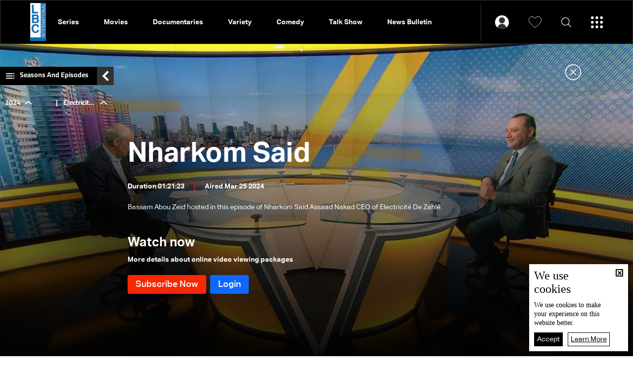

--- FILE ---
content_type: text/html; charset=utf-8
request_url: https://www.lbcgroup.tv/watch/69862/electricity-of-lebanon/en
body_size: 33434
content:
<!DOCTYPE html>

<html xmlns="http://www.w3.org/1999/xhtml" lang="en">
<head><meta charset="utf-8" /><meta http-equiv="Content-Type" content="text/html; charset=utf-8" /><title>
	Electricity of Lebanon - Nharkom Said , Talk Show
</title><meta name="description" content="Programs Nharkom Said  Bassam Abou Zeid hosted in this episode of Nharkom Said Assaad Nakad CEO of Electricit De Zahl." /><meta name="keywords" content="programs, bassam, abou, zeid, hosted, this, episode, of, nharkom, said, assaad, nakad, ceo, of, electricit, de, zahl, " /><meta name="apple-mobile-web-app-capable" content="yes" /><meta name="apple-mobile-web-app-status-bar-style" content="black" /><meta name="format-detection" content="telephone=yes" /><meta name="viewport" content="width=device-width, initial-scale=1" /><meta name="robots" content="max-image-preview:large" /><meta property="fb:pages" content="125165427541688" />
<script type="application/ld+json">{"@context": "https://schema.org",
                            "@type": "VideoObject",
                            "name": "Electricity of Lebanon",
                            "description": "A daily morning talk show magazine that highlights political and security developments through...", 
                            "thumbnailUrl":["https://www.lbcgroup.tv/uploadImages/programsimages/Episodes-Picture-69862-638469605160832709.jpg"],
                            "uploadDate": "2024-03-25T03:00:00+00:00",
                            "embedUrl": "https://youtu.be/BvrPxjlFkkE","publisher":
                              {
                                "name": "LBCI Lebanon",
                                "url": "https://www.lbcgroup.tv"
                              },"isAccessibleForFree": "false","mainEntityOfPage": "https://www.lbcgroup.tv/watch/69862/electricity-of-lebanon/en"}                              
                            </script> <script type="application/ld+json">
                                    {
                                  "@context": "https://schema.org",
                                  "@type": "Organization",
                                  "url": "https://www.lbcgroup.tv",
                                  "logo": "https://www.lbcgroup.tv/images/LBCI-Logo02.png"
                               }                              
                            </script><meta id="ctl00_fbImageNearPostPlaceInMeta_fbTitle" property="og:title" content="Electricity of Lebanon | Nharkom Said , Talk Show"></meta>
<meta id="ctl00_fbImageNearPostPlaceInMeta_fbDescription" property="og:description" content="Bassam Abou Zeid hosted in this episode of Nharkom Said Assaad Nakad CEO of Electricité De..."></meta>
<meta property="og:image" content="https://www.lbcgroup.tv/uploadImages/ProgramsImages/Episodes-Picture-69862-638469605160832709.jpg"/>
<meta id="ctl00_fbImageNearPostPlaceInMeta_imageAlt" property="og:image:alt" content="Electricity of Lebanon | Nharkom Said , Talk Show"></meta>
<meta property="og:site_name" content="LBCIV7">

<meta property="og:url" content="https://www.lbcgroup.tv/watch/69862/electricity-of-lebanon/en"/>
<meta property="og:type" content="Episode"/>

<meta property="fb:admins" content="730748664,100002441549169"/>
<meta property="fb:app_id" content="495608663938080" />
<meta property="fb:pages" content="119723014742773" />

<meta id="ctl00_fbImageNearPostPlaceInMeta_gplusTitle" itemprop="name" content="Electricity of Lebanon | Nharkom Said , Talk Show"></meta>
<meta id="ctl00_fbImageNearPostPlaceInMeta_gplusDescription" itemprop="description" content="Bassam Abou Zeid hosted in this episode of Nharkom Said Assaad Nakad CEO of Electricité De..."></meta>
<meta itemprop="image" content="https://www.lbcgroup.tv/uploadImages/ProgramsImages/Episodes-Picture-69862-638469605160832709.jpg" />

<script>
    var varMetanearappid;
    varMetanearappid = '495608663938080'; 
</script>

 
<meta name="twitter:card" content="summary_large_image">
<meta name="twitter:site" content="@lbcgroup">
<meta name="twitter:creator" content="@lbcgroup">
<meta name="twitter:title" content="Electricity of Lebanon">
<meta name="twitter:description" content="Bassam Abou Zeid hosted in this episode of Nharkom Said Assaad Nakad CEO of Electricit De Zahl. ">
<meta name="twitter:image:src" content="https://www.lbcgroup.tv/uploadImages/ProgramsImages/Episodes-Picture-69862-638469605160832709.jpg">
<meta name="twitter:image" content="https://www.lbcgroup.tv/uploadImages/ProgramsImages/Episodes-Picture-69862-638469605160832709.jpg">

<!-- Global site tag (gtag.js) - Google Analytics -->




<!-- Google tag (gtag.js) -->
<script async src="https://www.googletagmanager.com/gtag/js?id=UA-25907912-1"></script>
<script>
    window.dataLayer = window.dataLayer || [];
    function gtag() { dataLayer.push(arguments); }
    gtag('js', new Date());

    gtag('config', 'UA-25907912-1');
</script>




<!-- Facebook Pixel Code -->

<!-- End Facebook Pixel Code -->
<link id="Mainstylecss" href="https://www.lbcgroup.tv/TheWall/style/CommonStyle/v1.0/v1.0-IpadSize768/MainStyle.min.css?302" rel="stylesheet" type="text/css" />
<link id="boostrapcss" href="https://www.lbcgroup.tv/TheWall/style/Bootstrap/v4.1.1/v4.1.1-OriginalSize/en/bootstrap.min.css?302" type="text/css" rel="stylesheet" />
<link id="stylecss" href="https://www.lbcgroup.tv/style/Style.min.css?302" rel="stylesheet" type="text/css" />
<link id="mastercss" href="https://www.lbcgroup.tv/style/en/Master.min.css?302" rel="stylesheet" type="text/css" />
<link href="https://www.lbcgroup.tv/TheWall/style/en/StaticStyle/v1.0/StaticStyle.min.css?302" rel="stylesheet" type="text/css" />
<link href="https://www.lbcgroup.tv/TheWall/style/ionicons/v4.1.2/ionicons.min.css?302" type="text/css" rel="stylesheet" />
<link id="stylecss" href="https://www.lbcgroup.tv/style/en/SharkTank.css?302" rel="stylesheet" type="text/css" />

<link rel="shortcut icon" href="/Favicon.ico" />


<script async='async' src='https://www.googletagservices.com/tag/js/gpt.js'></script>
<script>
var googletag = googletag || {};
googletag.cmd = googletag.cmd || [];
</script>




<link href='https://www.lbcgroup.tv/TheWall/Helpers/TempusDominus/v5.1.2/Style/DateTimePicker.min.css?302' type='text/css' rel='stylesheet' /><link href='https://www.lbcgroup.tv/TheWall/style/Swiper/v4.3.3/swiper.min.css?v=' rel='stylesheet' type='text/css' /><link href='https://www.lbcgroup.tv/TheWall/style/mCustomScrollbar/v2.1/CustomScrollbarOld.min.css?v=302' rel='stylesheet' type='text/css' /><script type='text/javascript'>
(function(w,d,s,l,i){w[l]=w[l]||[];w[l].push({'gtm.start':
new Date().getTime(),event:'gtm.js'});var f=d.getElementsByTagName(s)[0],
j=d.createElement(s),dl=l!='dataLayer'?'&l='+l:'';j.async=true;j.src=
'https://www.googletagmanager.com/gtm.js?id='+i+dl;f.parentNode.insertBefore(j,f);
})(window,document,'script','dataLayer','GTM-T8HDVFB');

</script><link href='https://www.lbcgroup.tv/uploadImages/GlobalScriptsAndCssFiles/en/GSC-F-8-638769540002765454.css?302' rel='stylesheet' type='text/css' />    <script type="application/ld+json">
    {
      "@context" : "https://schema.org",
      "@type" : "WebSite",
      "name" : "LBCI",
      "url" : "https://www.lbcgroup.tv/"
    }
  </script><script async src="//get.optad360.io/sf/d8ccc5d5-a57d-4a7a-865c-1cee4ddda857/plugin.min.js"></script><style type="text/css">body{ background-color: #FFFFFF; }</style><link rel="canonical" href="https://www.lbcgroup.tv/watch/69862/electricity-of-lebanon/en" /></head>

<body id="ctl00_WBody" class="MyMainBody BodyRemoveScroll" dir="ltr">
<form method="post" action="./en" id="aspnetForm">
<div class="aspNetHidden">
<input type="hidden" name="__EVENTTARGET" id="__EVENTTARGET" value="" />
<input type="hidden" name="__EVENTARGUMENT" id="__EVENTARGUMENT" value="" />
<input type="hidden" name="__VIEWSTATE" id="__VIEWSTATE" value="/[base64]/[base64]/[base64]/[base64]/////[base64]/[base64]/[base64]/[base64]/dj0zMDInPjwvc2NyaXB0PjxzY3JpcHQgdHlwZT0ndGV4dC9qYXZhc2NyaXB0JyBzcmM9J2h0dHBzOi8vd3d3LmxiY2dyb3VwLnR2L1RoZVdhbGwvSGVscGVycy9UZW1wdXNEb21pbnVzL3Y1LjEuMi9Kcy9EYXRlVGltZVBpY2tlci5taW4uanM/[base64]/[base64]/lZxpOKjkNMdeAmvyURDnSf21mvxcpFJ0=" />
</div>

<script type="text/javascript">
//<![CDATA[
var theForm = document.forms['aspnetForm'];
if (!theForm) {
    theForm = document.aspnetForm;
}
function __doPostBack(eventTarget, eventArgument) {
    if (!theForm.onsubmit || (theForm.onsubmit() != false)) {
        theForm.__EVENTTARGET.value = eventTarget;
        theForm.__EVENTARGUMENT.value = eventArgument;
        theForm.submit();
    }
}
//]]>
</script>


<script src="/WebResource.axd?d=Vx-qtyOKILUzJRsxmdtumx2NMwJ6wPsgKRopyQFhNHf9d_m-JcKeiuFW9Pd55L_kLLpaZ46-0bQLZlosxY6JJx8ikr-VoHYnMq7rUinOWwc1&amp;t=638628207619783110" type="text/javascript"></script>


<script src="/ScriptResource.axd?d=bEbvDCMOieTg1tfOSlhbDt2Zbi4ZjIlwas2bBo7vqRmpTKqdlR-HJ5nXJZo4GiwEF9tiQDF4Z6wSGzNwQ0IUmndxvKv9S5KWLGZZhov8f-ECUBfon-VE09Jgf1Gq19yLBrQZ7VeJut0mAMo-l-N8Edu9YdPAr5PfCPFfgEcNHAI1&amp;t=2a9d95e3" type="text/javascript"></script>
<script src="/ScriptResource.axd?d=YJiGZE5KQJ6M-sd4dS0Q3BDXCamLuH6cqHL6sg4RJgoUk-JW6V-A3HqG-kU69S1731F93MKidHAevIr7UEaRB6r0hzG3hFfclR4V7v0PwmEXSZLjDRfz43L02eAw7njgteHbCAGT0A2jSognwoG80mC5ZYzEvk9eUzAW0CsanU82CxpQUUVTdn72Rc1MpsGj0&amp;t=2a9d95e3" type="text/javascript"></script>
<script src="../../../webservices/Service.asmx/js" type="text/javascript"></script>




<input name="ctl00$DarkMode" type="checkbox" id="DarkMode" class="dark-mode-checkbox hideMe" checked="checked" />
<input name="ctl00$ThemeModeForced" type="hidden" id="ctl00_ThemeModeForced" class="dark-mode-forced" value="1" />
<script>
const checkbox = document.querySelector('.dark-mode-checkbox');
const themeModeForced = document.querySelector('.dark-mode-forced');
    const theme = localStorage.getItem('theme');

if (themeModeForced.value === "0") {
if (theme && theme === "light") {
checkbox.checked = false;
} else {
checkbox.checked = true;
}
}

checkbox.addEventListener('change', (event) => {
if (event.currentTarget.checked) {
localStorage.setItem("theme", "dark");
} else {
localStorage.setItem("theme", "light");
}
});
</script>
<div id="ctl00_AllContent" class="body-container">
<script type="text/javascript">
var sAppPath = "/";
var sPicPath = "https://www.lbcgroup.tv/uploadImages/";
var LanguageID = "2";
var fbLanguage = "en_US";
var sImageLangPath = "en";
var LanguageDirection = "left";
var LanguageDirectionInv = "right";
var IsArabic = "left";
var fbAppID = "495608663938080";
var fbScrt = "170741d256751cbeb41092179da949a9";
var captchKey = "6LeJLuIhAAAAAN4kXU2m7Rp5Zz9lQlFUld2eQzze";
var sWebsiteDname = "https://www.lbcgroup.tv";
var thewallJsURL = "https://www.lbcgroup.tv/TheWall";
var jsVersion = "302";
</script>
<iframe src="https://www.googletagmanager.com/ns.html?id=GTM-T8HDVFB"
height="0" width="0" style="display:none;visibility:hidden"></iframe>
<script src="https://www.lbcgroup.tv/TheWall/js/JqueryMain/v2.2.3/jquery-2.2.3.min.js?v=302" type="text/javascript"></script>
<script src="https://www.lbcgroup.tv/TheWall/js/JqueryMain/v2.2.3/jquery-migrate-1.3.0.min.js?v=302" type="text/javascript"></script>
<input type="hidden" class="HiddenHandlerURL" value="/Handler/Sharrre.ashx" />
<input type="hidden" class="sAppPath" value="/" />
<input type="hidden" value="https://www.lbcgroup.tv/watch/69862/electricity-of-lebanon/en" class="HiddenPageURL" />


<input type="hidden" value="1" class="AutoLoadMoreOnMobile" />
<input type="hidden" value="1" class="AutoLoadMoreOnTable" />
<input type="hidden" value="3" class="HiddenAutoLoadMoreTimes" />

<input type="hidden" value="@LbciLebanon" class="HiddenTwitterSite" />

<script type="text/javascript">
//<![CDATA[
Sys.WebForms.PageRequestManager._initialize('ctl00$ScriptManager1', 'aspnetForm', [], [], [], 90, 'ctl00');
//]]>
</script>


<div class="NormalDivContainer u-opacity1 u-relative">
<div class="ToastStyle toastStyleWithTheme Grad-007E6F-000000" onclick="CloseToast();">

<div style="height: 25px;"></div>
<div class="ToastContent">
</div>
<div style="height: 25px;"></div>
</div>
<div class="MenuOpenedOverlayScreen u-hide"></div>
<div id="ctl00_MainMenu" class="u-relative TheMainMEnu">
<header id="ctl00_VOD_MasterMenu_HeaderContainerVod" class="row m-0 header-container-vod">
    


    <div id="ctl00_VOD_MasterMenu_HeaderContainerVodBottom" class="header-container-vod-bottom AnimateMeFast menu-vod-container d-xl-show d-lg-hide d-md-hide d-sm-hide d-xs-hide header-bottom-container-vod-fixed ">
        <div class="header-body-vod-bottom MyMainDiv1920 d-flex align-items-center">
            <div class="flex-grow-1 d-flex align-items-center header-nav-item-vod-bottom-container">
                <a href='/shows/en' class="header-container-vod-bottom-logo u-hover80 mr-4">
                    <img src='https://www.lbcgroup.tv/images/LBCI-Logo02.png' alt="lbci" class="logo-lbci-vod-width" />
                </a>
                
                        <div class='header-nav-item-vod-bottom text-title-8 main_cat main_cat0'>
                            <a href='/shows/2/series/en' class="item-footer-link d-inline-block">
                                Series</a>
                        </div>
                    
                        <div class='header-nav-item-vod-bottom text-title-8 main_cat main_cat1'>
                            <a href='/shows/53/movies/en' class="item-footer-link d-inline-block">
                                Movies</a>
                        </div>
                    
                        <div class='header-nav-item-vod-bottom text-title-8 main_cat main_cat2'>
                            <a href='/shows/59/documentaries/en' class="item-footer-link d-inline-block">
                                Documentaries</a>
                        </div>
                    
                        <div class='header-nav-item-vod-bottom text-title-8 main_cat main_cat3'>
                            <a href='/shows/7/variety/en' class="item-footer-link d-inline-block">
                                Variety</a>
                        </div>
                    
                        <div class='header-nav-item-vod-bottom text-title-8 main_cat main_cat4'>
                            <a href='/shows/5/comedy/en' class="item-footer-link d-inline-block">
                                Comedy</a>
                        </div>
                    
                        <div class='header-nav-item-vod-bottom text-title-8 main_cat main_cat5'>
                            <a href='/shows/4/talk-show/en' class="item-footer-link d-inline-block">
                                Talk Show</a>
                        </div>
                    
                        <div class='header-nav-item-vod-bottom text-title-8 main_cat main_cat6'>
                            <a href='/news-bulletin/40/news-bulletin/en' class="item-footer-link d-inline-block">
                                News Bulletin</a>
                        </div>
                    
                <div class="header-nav-item-vod-bottom header-vod-loadmore-container c-pointer position-relative">
                    <i class="icon ion-md-add header-plus-vod-bottom"></i>
                    <div class="header-submenu-spacing"></div>
                    <div class="header-submenu-vod-container">
                        <div class="row m-0">
                            
                                    <a href='/shows/2/series/en' class='col-xs-3 col-3 header-submenu-vod-item text-title-8 AnimateMe more_cat more_cat0'>Series</a>
                                
                                    <a href='/shows/53/movies/en' class='col-xs-3 col-3 header-submenu-vod-item text-title-8 AnimateMe more_cat more_cat1'>Movies</a>
                                
                                    <a href='/shows/59/documentaries/en' class='col-xs-3 col-3 header-submenu-vod-item text-title-8 AnimateMe more_cat more_cat2'>Documentaries</a>
                                
                                    <a href='/shows/7/variety/en' class='col-xs-3 col-3 header-submenu-vod-item text-title-8 AnimateMe more_cat more_cat3'>Variety</a>
                                
                                    <a href='/shows/5/comedy/en' class='col-xs-3 col-3 header-submenu-vod-item text-title-8 AnimateMe more_cat more_cat4'>Comedy</a>
                                
                                    <a href='/shows/4/talk-show/en' class='col-xs-3 col-3 header-submenu-vod-item text-title-8 AnimateMe more_cat more_cat5'>Talk Show</a>
                                
                                    <a href='/news-bulletin/40/news-bulletin/en' class='col-xs-3 col-3 header-submenu-vod-item text-title-8 AnimateMe more_cat more_cat6'>News Bulletin</a>
                                
                        </div>
                    </div>
                </div>
            </div>
            <div class="header-item-vod-header-vodbottom-icon-container">
                <div id="ctl00_VOD_MasterMenu_headericonloggedin" class="header-item-vod-icon-bottom-loggedIn position-relative" onclick="$(&#39;.btn_login&#39;).trigger(&#39;click&#39;);">
                    <img src='https://www.lbcgroup.tv/images/Header/username_icon.svg' class="header-item-vod-icon-bottom c-pointer" alt="menu" width="28" />
                    <div class="header-submenu-spacing"></div>
                    
                </div>


                <a href='/favorites/en' class="header-item-vod-icon-bottom c-pointer">
                    <img src='https://www.lbcgroup.tv/images/Header/like_icon.svg' alt="menu" width="26" />
                </a>
                <img src='https://www.lbcgroup.tv/images/Header/search_icon.svg' class="header-item-vod-icon-bottom searchautocomplete_opener c-pointer" alt="menu" width="20" />
                <img src='https://www.lbcgroup.tv/images/Header/burgermenuicon.svg' class="header-item-vod-icon-bottom c-pointer burger-menu-btn-vod burger-menu-btn-vod-icon" alt="menu" width="24" />
            </div>
        </div>
    </div>

</header>



<nav class="row m-0 actionbar-container menu-vod-container d-xl-hide">
    <div class="d-flex justify-content-evenly align-items-center w-100">
        <div class="actionbar-nav-item">
            <div class="actionbar-nav-item text-title-7 c-pointer">
                <a href='/' class="d-inline-block align-middle">
                    <img src="https://www.lbcgroup.tv/images/Header/home_icon.svg" alt="home" class="actionbar-nav-item-icon m-auto" width="17" />
                    Home
                </a>
            </div>
        </div>
        
        <div class="actionbar-pipe"></div>
        <div class="actionbar-nav-item text-title-7">
            <a href="/news/en">
                <img src="https://www.lbcgroup.tv/images/Header/globe_icon.svg" alt="News" class="actionbar-nav-item-icon" width="17" />
                News
            </a>
        </div>
        <div class="actionbar-pipe"></div>
        <div class="actionbar-nav-item text-title-7 header-nav-item-live">
            <div class="actionbar-nav-item-disk"></div>
            <img src="https://www.lbcgroup.tv/images/Header/liveicon.svg" alt="Shows" class="actionbar-nav-item-icon push-up" width="13" />
            <div class="position-relative">Live</div>
            

<div class="header-submenu-spacing"></div>
<div class="header-nav-item-live-container ">

    <div class="d-flex flex-column">
        <div class="audio-container d-flex align-items-center">
            <div class="d-inline-block align-middle live-content-title">
                <a href="/live-watch/LBCI/video/en" id="ctl00_VOD_MasterMenu_LiveActiveChannels1_lnkVideo" class="u-hover80">
                    Video
                </a>
            </div>
            
                    <a href="/live-watch/LBCI/video/en" id="ctl00_VOD_MasterMenu_LiveActiveChannels1_rptVideo_ctl00_videoChannel" class="audio-items d-inline-block align-middle u-hover80 mr-2 p-0">
                        <img src='https://www.lbcgroup.tv/uploadImages/ProgramsImages/Channels-L-1-638617466395795752.png' alt='LBCI' />
                    </a>
                
                    <a href="/live-watch/LB2/video/en" id="ctl00_VOD_MasterMenu_LiveActiveChannels1_rptVideo_ctl01_videoChannel" class="audio-items d-inline-block align-middle u-hover80 mr-2 p-0">
                        <img src='https://www.lbcgroup.tv/uploadImages/ProgramsImages/Channels-L-9-636096172520776182.png' alt='LB2' />
                    </a>
                
        </div>

        <div class="audio-seperator"></div>

        <div class="video-container d-flex align-items-center">
            <div class="d-inline-block align-middle live-content-title">
                <a href="/live-watch/LBCI/audio/en" id="ctl00_VOD_MasterMenu_LiveActiveChannels1_lnkAudio" class="u-hover80">
                    Audio
                </a>
            </div>
            
                    <a href="/live-watch/LBCI/audio/en" id="ctl00_VOD_MasterMenu_LiveActiveChannels1_rptAudio_ctl00_audioChannel" class="video-items d-inline-block align-middle u-hover80 mr-2 p-0">
                        <img src='https://www.lbcgroup.tv/uploadImages/ProgramsImages/Channels-L-1-638617466395795752.png' alt='LBCI' />
                    </a>
                
                    <a href="/live-watch/LB2/audio/en" id="ctl00_VOD_MasterMenu_LiveActiveChannels1_rptAudio_ctl01_audioChannel" class="video-items d-inline-block align-middle u-hover80 mr-2 p-0">
                        <img src='https://www.lbcgroup.tv/uploadImages/ProgramsImages/Channels-L-9-636096172520776182.png' alt='LB2' />
                    </a>
                
        </div>
    </div>
</div>

        </div>
        <div class="actionbar-pipe"></div>
        <div class="actionbar-nav-item notification-bottom text-title-7 position-relative">
            <a href='/favorites/en' class="actionbar-nav-item-icon c-pointer">
                <img src="https://www.lbcgroup.tv/images/Header/like_icon.svg" alt="Shows" class="ShowNotifications" />
            </a>
            Favorites
        </div>
        <div class="actionbar-pipe"></div>
        <div class="actionbar-nav-item text-title-7 c-pointer" onclick="$('.burger-menu-btn-vod').click();">
            <img src="https://www.lbcgroup.tv/images/Header/burgermenuicon.svg" alt="Shows" class="actionbar-nav-item-icon burger-menu-btn-vod-icon" width="22" />
        </div>
    </div>
</nav>


<div class="burger-menu-vod-container">
    <div class="burger-menu-account d-flex align-items-center">
        <div id="ctl00_VOD_MasterMenu_NoLoggedIn" class="d-flex align-items-center">
            <div class="menu-user">
                <img src='https://www.lbcgroup.tv/images/User.svg' alt='Login' />
            </div>

            <div class="text-title-3">
                <input type="submit" name="ctl00$VOD_MasterMenu$mastermenu_login" value="Login" id="ctl00_VOD_MasterMenu_mastermenu_login" class="btn_menu_login btn_login item-footer-link d-inline-block" />
                
            </div>
            <div class="menu-sep"></div>
            <div class="text-title-3">
                <input type="submit" name="ctl00$VOD_MasterMenu$mastermenu_register" value="Create Account" id="ctl00_VOD_MasterMenu_mastermenu_register" class="btn_menu_login item-footer-link d-inline-block" />
                
            </div>
        </div>

        
    </div>
    <input type="button" name="ctl00$VOD_MasterMenu$btnLogout" value="Logout" onclick="javascript:__doPostBack(&#39;ctl00$VOD_MasterMenu$btnLogout&#39;,&#39;&#39;)" id="ctl00_VOD_MasterMenu_btnLogout" class="btnLogout d-none" />
    
    <div class="burger-menu-category-listing">

        <div class="burger-menu-overlay-mobile"></div>

        
        <div class="burger-menu-search">
            <div class="burger-menu-search-icon text-title-2 d-flex align-items-center searchautocomplete_opener c-pointer">
                <img src='https://www.lbcgroup.tv/images/Header/search_icon.svg' alt="search" />
                <div class="padding-l-xs-10">Search</div>
            </div>
            <div class="d-flex align-items-center h-100">
                

<div class="LanguageMainContainer u-table">

<a id="ctl00_VOD_MasterMenu_MasterLanguages_rptLanguage_ctl00_btnLAng" class="LangStyleen u-animateMe language-nav-item text-title-8 " href="javascript:__doPostBack(&#39;ctl00$VOD_MasterMenu$MasterLanguages$rptLanguage$ctl00$btnLAng&#39;,&#39;&#39;)">العربية</a>







</div>

            </div>
        </div>

        
        <div class="burger-menu-vod-cat-listing-container scroll-container padding-b-xs-50">
            
                    <a href='/shows/2/series/en' class="burger-menu-vod-cat-item text-title-8 AnimateMe">
                        Series
                    </a>
                
                    <a href='/shows/53/movies/en' class="burger-menu-vod-cat-item text-title-8 AnimateMe">
                        Movies
                    </a>
                
                    <a href='/shows/59/documentaries/en' class="burger-menu-vod-cat-item text-title-8 AnimateMe">
                        Documentaries
                    </a>
                
                    <a href='/shows/7/variety/en' class="burger-menu-vod-cat-item text-title-8 AnimateMe">
                        Variety
                    </a>
                
                    <a href='/shows/5/comedy/en' class="burger-menu-vod-cat-item text-title-8 AnimateMe">
                        Comedy
                    </a>
                
                    <a href='/shows/4/talk-show/en' class="burger-menu-vod-cat-item text-title-8 AnimateMe">
                        Talk Show
                    </a>
                
                    <a href='/news-bulletin/40/news-bulletin/en' class="burger-menu-vod-cat-item text-title-8 AnimateMe">
                        News Bulletin
                    </a>
                
        </div>

        <div class="burger-menu-footer">
            <div class="burger-menu-footer-item text-title-8 header-nav-item-live">
                <img src='https://www.lbcgroup.tv/images/Header/liveicon.svg' alt="Live" class="header-nav-item-icon" width="10">
                Live
                

<div class="header-submenu-spacing"></div>
<div class="header-nav-item-live-container bgmenu">

    <div class="d-flex flex-column">
        <div class="audio-container d-flex align-items-center">
            <div class="d-inline-block align-middle live-content-title">
                <a href="/live-watch/LBCI/video/en" id="ctl00_VOD_MasterMenu_LiveActiveChannels2_lnkVideo" class="u-hover80">
                    Video
                </a>
            </div>
            
                    <a href="/live-watch/LBCI/video/en" id="ctl00_VOD_MasterMenu_LiveActiveChannels2_rptVideo_ctl00_videoChannel" class="audio-items d-inline-block align-middle u-hover80 mr-2 p-0">
                        <img src='https://www.lbcgroup.tv/uploadImages/ProgramsImages/Channels-L-1-638617466395795752.png' alt='LBCI' />
                    </a>
                
                    <a href="/live-watch/LB2/video/en" id="ctl00_VOD_MasterMenu_LiveActiveChannels2_rptVideo_ctl01_videoChannel" class="audio-items d-inline-block align-middle u-hover80 mr-2 p-0">
                        <img src='https://www.lbcgroup.tv/uploadImages/ProgramsImages/Channels-L-9-636096172520776182.png' alt='LB2' />
                    </a>
                
        </div>

        <div class="audio-seperator"></div>

        <div class="video-container d-flex align-items-center">
            <div class="d-inline-block align-middle live-content-title">
                <a href="/live-watch/LBCI/audio/en" id="ctl00_VOD_MasterMenu_LiveActiveChannels2_lnkAudio" class="u-hover80">
                    Audio
                </a>
            </div>
            
                    <a href="/live-watch/LBCI/audio/en" id="ctl00_VOD_MasterMenu_LiveActiveChannels2_rptAudio_ctl00_audioChannel" class="video-items d-inline-block align-middle u-hover80 mr-2 p-0">
                        <img src='https://www.lbcgroup.tv/uploadImages/ProgramsImages/Channels-L-1-638617466395795752.png' alt='LBCI' />
                    </a>
                
                    <a href="/live-watch/LB2/audio/en" id="ctl00_VOD_MasterMenu_LiveActiveChannels2_rptAudio_ctl01_audioChannel" class="video-items d-inline-block align-middle u-hover80 mr-2 p-0">
                        <img src='https://www.lbcgroup.tv/uploadImages/ProgramsImages/Channels-L-9-636096172520776182.png' alt='LB2' />
                    </a>
                
        </div>
    </div>
</div>

            </div>
            <div class="burger-menu-footer-item text-title-8">
                <a href="/news/en" class="d-flex align-items-center">
                    <img src='https://www.lbcgroup.tv/images/Header/globe_icon.svg' alt="Schedule" class="header-nav-item-icon" width="20" />
                    News
                </a>
            </div>
        </div>
    </div>
</div>



<div class="vodsearchautocomplete searchautocomplete">
    <div class="MyMainDiv1230 h-100">
        <div class="d-flex flex-column h-100">
            <div class="searchautocomplete_close c-pointer">
                <img src="https://www.lbcgroup.tv/images/close-w.png" alt="LBCI" />
            </div>

            <div class="searchautocomplete_search_container">
                <i class="searchautocomplete_search_icon icon ion-ios-search"></i>
                <input name="ctl00$VOD_MasterMenu$VODSearchAutoComplete$txtSearchAutoComplete" type="text" id="ctl00_VOD_MasterMenu_VODSearchAutoComplete_txtSearchAutoComplete" class="searchautocomplete_search_input forms-text-input" autocomplete="off" placeholder="Search in the website" />

                <span class="advanced_search text-title-23">Advanced Search</span>

                <i class="searchautocomplete_arrow_icon icon ion-ios-arrow-back"></i>
                <img class="searchautocomplete_search_preloader" src="https://www.lbcgroup.tv/images/preloader.svg" alt="LBCI" />
                <input type="submit" name="ctl00$VOD_MasterMenu$VODSearchAutoComplete$btnSearch" value="" id="btnSearch" class="d-none btnSearch" />


                <div class="advanced_search_container padding-t-xs-40">
                    <div class="w-100 d-flex flex-md-row flex-column align-items-center justify-content-between">
                        <div class="custom-dropdown position-relative">
                            <select name="ctl00$VOD_MasterMenu$VODSearchAutoComplete$cmbCategory" id="ctl00_VOD_MasterMenu_VODSearchAutoComplete_cmbCategory" class="text-title-23 cmbCategory">
	<option value="0">Category</option>
	<option value="2">Series</option>
	<option value="53">Movies</option>
	<option value="59">Documentaries</option>
	<option value="7">Variety</option>
	<option value="5">Comedy</option>
	<option value="4">Talk Show</option>
	<option value="40">News Bulletin</option>

</select>
                        </div>

                        <div class="pr-2"></div>
                        <div class="custom-dropdown position-relative">
                            <select name="ctl00$VOD_MasterMenu$VODSearchAutoComplete$cmbGenre" id="ctl00_VOD_MasterMenu_VODSearchAutoComplete_cmbGenre" class="text-title-23 cmbGenre">
	<option value="0">Content Type</option>
	<option value="1">Action</option>
	<option value="17">Adventure</option>
	<option value="18">Animation</option>
	<option value="19">Anthology</option>
	<option value="9">Biography</option>
	<option value="5">Comedy</option>
	<option value="36">Cooking</option>
	<option value="10">Crime</option>
	<option value="20">Documentary</option>
	<option value="2">Drama</option>
	<option value="33">Educational</option>
	<option value="35">Entertaining</option>
	<option value="29">Epic </option>
	<option value="8">Family</option>
	<option value="3">Fantasy</option>
	<option value="32">General Knowledge</option>
	<option value="25">History</option>
	<option value="7">Horror</option>
	<option value="11">Kids</option>
	<option value="27">Movie</option>
	<option value="24">Musical</option>
	<option value="22">Mystery</option>
	<option value="30">News</option>
	<option value="12">Political</option>
	<option value="6">Romance</option>
	<option value="21">Science Fiction</option>
	<option value="34">Social</option>
	<option value="15">Sports</option>
	<option value="28">Spy </option>
	<option value="14">Suspense</option>
	<option value="31">Talk Show</option>
	<option value="23">War</option>
	<option value="26">Western</option>

</select>
                        </div>
                        <div class="pr-2"></div>
                        <div class="d-flex align-items-center date_inputs">
                            <span class="pr-2">from</span>
                            <input name="ctl00$VOD_MasterMenu$VODSearchAutoComplete$searchautocomplete_datetimepicker_from" type="text" id="searchautocomplete_datetimepicker_from" class="forms-text-input search_from datetimepicker-input" data-toggle="datetimepicker" data-target="#searchautocomplete_datetimepicker_from" />
                            <div class="mr-3 ml-3 date_sep"></div>
                            <span class="pr-2">to</span>
                            <input name="ctl00$VOD_MasterMenu$VODSearchAutoComplete$searchautocomplete_datetimepicker_to" type="text" id="searchautocomplete_datetimepicker_to" class="forms-text-input search_to datetimepicker-input" data-toggle="datetimepicker" data-target="#searchautocomplete_datetimepicker_to" />
                            <img class="ml-2" src="https://www.lbcgroup.tv/images/date_calendar.png" alt="calendar" width="24" />
                        </div>
                        <div class="pr-2"></div>
                        <div class="advanced_search_btn btn-subscribe-vod text-center text-title-6 c-pointer">
                            Search
                        </div>
                    </div>
                </div>

            </div>



            <div class="LoadArticlesResult LoadArticlesResult">
                <div class="searchautocomplete_Scroller scrollbar-macosx">
                    <div class="MyDataLoadArticles">
                        <div class="results_content dark-mode">
                        </div>
                    </div>
                    <div class="SearchAutocomplete_Blur"></div>
                </div>
            </div>
        </div>
    </div>
</div>



</div>
<div id="ctl00_DivHeightBeforeContent" class="HeightBeforeContent"></div>
<div id="ctl00_minHeightContainer" class="minHeightContainer">

<div id="divPageContainerFirstStartHere" class="VideoDetailsPageStart"><div class="row MyMainDiv1430 u-margin0">
	<div class="col-xl-12 col-lg-12 col-md-12 col-sm-12 col-12 padding-t-xl-70 padding-t-xs-20 floatL u-padding0" data-classes="padding-t-xl-70 padding-t-xs-20">
	</div>
</div>
<div class="row row-remove-from__loadmore MyMainDivFullWidth u-margin0">
	<div class="col-xl-12 col-lg-12 col-md-12 col-sm-12 col-12 floatL u-padding0">
		<div id="ctl00_MainContent_VODplayer3_DivMainControl" class="u-table video_player video_player_opened u-width100">
    

    <span id="ctl00_MainContent_VODplayer3_lblThumbnailurl" style="display: none;">/uploadImages/ProgramsImages/Episodes-Picture-69862-638469605160832709.jpg</span>

    <input name="ctl00$MainContent$VODplayer3$HiddenPlayerWidth" type="hidden" id="ctl00_MainContent_VODplayer3_HiddenPlayerWidth" class="PlayerWidth" />
    <input name="ctl00$MainContent$VODplayer3$HiddenPlayerHeight" type="hidden" id="ctl00_MainContent_VODplayer3_HiddenPlayerHeight" class="PlayerHeight" />

    
    <div id="ctl00_MainContent_VODplayer3_VideoPlayer" class="VideoPlayer position-relative">

        <div class="VideoPlayerContainer u-relative">

            
            <div id="ctl00_MainContent_VODplayer3_SoftimpactPlayerBootstrap_SubscriptionNeeded" class="SubscriptionNeeded CoverImage" style="background-image:url(/uploadImages/ProgramsImages/Episodes-Picture-69862-638469605160832709.jpg);">
    <img src="https://www.lbcgroup.tv/uploadImages/ProgramsImages/Episodes-Picture-69862-638469605160832709.jpg" id="ctl00_MainContent_VODplayer3_SoftimpactPlayerBootstrap_posterImg" class="w-100 posterImg" alt="LBCI" style="display:none;" />
    <div class="subscription-needed__overlay" style="position: absolute; width: 100%; height: 100%; top: 0; left: 0; background: transparent linear-gradient(180deg, #00000000 0%, #000000 100%) 0% 0% no-repeat padding-box;">
        <div class="subscription-needed__overlay_inner"></div>
        <div class="row m-0 MyMainDiv1470 h-100">
            <div class="d-flex flex-column w-100 h-100 justify-content-center padding-r-xs-15 padding-l-xs-15 subscription-needed_inner">
                
                <div id="ctl00_MainContent_VODplayer3_SoftimpactPlayerBootstrap_episodeDetails" class="padding-b-xs-30">
                    


<div class="text-title-29 padding-b-xs-10">
    <a href='javascript:void(0);' class="slide-presentation-item-title u-hover80">
      <h1 class='u-inheritStyle'>
        Nharkom Said 
        </h1>
    </a>
</div>
<div class="d-flex flex-wrap align-items-center padding-b-xs-15">
    <div class="d-flex flex-wrap align-items-center slide-presentation-infos">
        
        
        <div id="ctl00_MainContent_VODplayer3_SoftimpactPlayerBootstrap_VOD_SlidePresentationItem_EpisodeDurationContainer" class="text-title-8 slide-presentation-item-duration pres-seperator">Duration 01:21:23</div>
        
        <div id="ctl00_MainContent_VODplayer3_SoftimpactPlayerBootstrap_VOD_SlidePresentationItem_EpisodeDateTimeContainer" class="text-title-8 slide-presentation-item-date pres-seperator">Aired Mar 25 2024</div>
        
        <a href="javascript:void(0);" id="ctl00_MainContent_VODplayer3_SoftimpactPlayerBootstrap_VOD_SlidePresentationItem_PreviousEpisodes" class="slide-presentation-item-previous pres-seperator d-flex align-items-center u-hover80">
            <div class="text-title-8 ">Previous Episodes</div>
            <div class="icon ion-md-arrow-dropleft padding-l-xs-10"></div>
        </a>
        
    </div>

</div>
<div class="text-title-3 padding-b-xs-15">
    <div class="slide-presentation-item-desc ">
        Bassam Abou Zeid hosted in this episode of Nharkom Said Assaad Nakad CEO of Electricit&eacute; De Zahl&eacute;. 
    </div>
</div>



                </div>

                <div class="text-title-17 color__light-color-white padding-b-xs-5 SubscriptionNeededTitle">
                    Watch now
                </div>
                <div class="text-title-10 color__light-color-white padding-b-sm-20 padding-b-xs-10 SubscriptionNeededDesc">
                    More details about online video viewing packages
                </div>
                <div class="d-flex SubscriptionNeeded_actions">
                    <input type="submit" name="ctl00$MainContent$VODplayer3$SoftimpactPlayerBootstrap$btnSubscribe" value="Subscribe Now" id="ctl00_MainContent_VODplayer3_SoftimpactPlayerBootstrap_btnSubscribe" class="btn-normal red min-w-auto pt-2 pb-2 pr-3 pl-3" />
                    <input type="submit" name="ctl00$MainContent$VODplayer3$SoftimpactPlayerBootstrap$btnLogin" value="Login" id="ctl00_MainContent_VODplayer3_SoftimpactPlayerBootstrap_btnLogin" class="btn-normal blue min-w-auto ml-2 pt-2 pb-2 pr-3 pl-3" />
                </div>
            </div>
        </div>
    </div>
</div>




<input name="ctl00$MainContent$VODplayer3$SoftimpactPlayerBootstrap$hiddenhidevideoonscroll" type="hidden" id="ctl00_MainContent_VODplayer3_SoftimpactPlayerBootstrap_hiddenhidevideoonscroll" class="hiddenhidevideoonscroll" value="1" />
<input name="ctl00$MainContent$VODplayer3$SoftimpactPlayerBootstrap$hiddenLoggedInEmail" type="hidden" id="ctl00_MainContent_VODplayer3_SoftimpactPlayerBootstrap_hiddenLoggedInEmail" class="hiddenhidevideoonscroll" value="0" />
<input name="ctl00$MainContent$VODplayer3$SoftimpactPlayerBootstrap$hiddenSIPlayerRecID" type="hidden" id="ctl00_MainContent_VODplayer3_SoftimpactPlayerBootstrap_hiddenSIPlayerRecID" class="hiddenSIPlayerRecID" value="69862" />
<input name="ctl00$MainContent$VODplayer3$SoftimpactPlayerBootstrap$hiddenType" type="hidden" id="ctl00_MainContent_VODplayer3_SoftimpactPlayerBootstrap_hiddenType" class="hiddenType" />


            
        </div>

        
        
    </div>
    

    

    
    

    
    <div class="video_player_overlay_right video_player_overlay_right_full AnimateMe"></div>

    
    <div class="video_play_button video_play_button_faded">
        <img class="video_play_button_trigger" src="//images/play_video.png" alternatetext="Play" width="164" />
    </div>
    <div class="video_play_button video_pause_button_faded">
        <img class="video_play_button_trigger" src="//images/pause.png" alternatetext="Pause" width="164" />
    </div>

    
    <div id="ctl00_MainContent_VODplayer3_video_player_chapter_container" class="video_player_chapter_container AnimateMe">
        <div id="ctl00_MainContent_VODplayer3_video_player_chapter_toggler" class="video_player_chapter_toggler c-pointer d-flex align-items-center">
            <div class="video_player_chapter_title w-100 d-flex align-items-center justify-content-start">
                <div class="video_player_chapter_list">
                    <img class="m-auto" src='https://www.lbcgroup.tv/images/list.png' width="21" />
                </div>
                <div class="video_player_chapter_title_text AnimateMe h-100 text-title-23 padding-t-xs-5">
                    <span id="ctl00_MainContent_VODplayer3_lblHeaderChapter">Seasons And Episodes</span>
                </div>
            </div>

            <div class="video_player_chapter_arrow d-flex align-items-center">
                <img class="m-auto AnimateMe" src='https://www.lbcgroup.tv/images/arrow_right_chapter.png' width="21" />
            </div>
        </div>
        
        <div class="d-flex episode_season_selection justify-content-between align-items-center padding-l-xs-10 padding-r-xs-10">
            <div class="position-relative">
                <div class="d-flex align-items-center c-pointer episode_season_selection_inner" data-ddltype="season">
                    
                    <span id="ctl00_MainContent_VODplayer3_lblEpisodeSeason" class="episode_season_name Ellipsis-1">2024</span>
                    <img src="https://www.lbcgroup.tv/images/episode_season_arrow.png" alt="LBCI" width="21" />
                </div>

            </div>
            <div class="padding-r-xs-10 padding-l-xs-10">|</div>

            <div class="position-relative">
                <div class="d-flex align-items-center c-pointer episode_season_selection_inner" data-ddltype="episode">
                    <span id="ctl00_MainContent_VODplayer3_lblEpisodeTitle" class="episode_season_name Ellipsis-1">Electricity of Lebanon</span>
                    <img src="https://www.lbcgroup.tv/images/episode_season_arrow.png" alt="LBCI" width="21" />
                </div>
                <div class="preloader_container">
                    
                    <div class="loading-page h-100">
                        <div class="loading-spinner"></div>
                    </div>
                </div>
            </div>

            
            <div class="video_player_custom_ddl" data-type="season">
                <div class="season_data">
                    
                            <div class="episode_season_item Ellipsis-lg-1 u-hover80 c-pointer" onclick='GetEpisodesFromSeason(1460, 251, 2);'>
                                2026
                            </div>
                        
                            <div class="w-100 episode_season_item_sep"></div>
                        
                            <div class="episode_season_item Ellipsis-lg-1 u-hover80 c-pointer" onclick='GetEpisodesFromSeason(1356, 251, 2);'>
                                2025
                            </div>
                        
                            <div class="w-100 episode_season_item_sep"></div>
                        
                            <div class="episode_season_item Ellipsis-lg-1 u-hover80 c-pointer" onclick='GetEpisodesFromSeason(1315, 251, 2);'>
                                2024
                            </div>
                        
                            <div class="w-100 episode_season_item_sep"></div>
                        
                            <div class="episode_season_item Ellipsis-lg-1 u-hover80 c-pointer" onclick='GetEpisodesFromSeason(1263, 251, 2);'>
                                2023
                            </div>
                        
                            <div class="w-100 episode_season_item_sep"></div>
                        
                            <div class="episode_season_item Ellipsis-lg-1 u-hover80 c-pointer" onclick='GetEpisodesFromSeason(1099, 251, 2);'>
                                2022
                            </div>
                        
                            <div class="w-100 episode_season_item_sep"></div>
                        
                            <div class="episode_season_item Ellipsis-lg-1 u-hover80 c-pointer" onclick='GetEpisodesFromSeason(886, 251, 2);'>
                                2021
                            </div>
                        
                            <div class="w-100 episode_season_item_sep"></div>
                        
                            <div class="episode_season_item Ellipsis-lg-1 u-hover80 c-pointer" onclick='GetEpisodesFromSeason(492, 251, 2);'>
                                2020
                            </div>
                        
                            <div class="w-100 episode_season_item_sep"></div>
                        
                            <div class="episode_season_item Ellipsis-lg-1 u-hover80 c-pointer" onclick='GetEpisodesFromSeason(245, 251, 2);'>
                                2019
                            </div>
                        
                            <div class="w-100 episode_season_item_sep"></div>
                        
                            <div class="episode_season_item Ellipsis-lg-1 u-hover80 c-pointer" onclick='GetEpisodesFromSeason(109, 251, 2);'>
                                2018
                            </div>
                        
                            <div class="w-100 episode_season_item_sep"></div>
                        
                            <div class="episode_season_item Ellipsis-lg-1 u-hover80 c-pointer" onclick='GetEpisodesFromSeason(75, 251, 2);'>
                                2017
                            </div>
                        
                            <div class="w-100 episode_season_item_sep"></div>
                        
                            <div class="episode_season_item Ellipsis-lg-1 u-hover80 c-pointer" onclick='GetEpisodesFromSeason(30, 251, 2);'>
                                2016
                            </div>
                        
                            <div class="w-100 episode_season_item_sep"></div>
                        
                            <div class="episode_season_item Ellipsis-lg-1 u-hover80 c-pointer" onclick='GetEpisodesFromSeason(29, 251, 2);'>
                                2015
                            </div>
                        
                            <div class="w-100 episode_season_item_sep"></div>
                        
                            <div class="episode_season_item Ellipsis-lg-1 u-hover80 c-pointer" onclick='GetEpisodesFromSeason(28, 251, 2);'>
                                2014
                            </div>
                        
                            <div class="w-100 episode_season_item_sep"></div>
                        
                            <div class="episode_season_item Ellipsis-lg-1 u-hover80 c-pointer" onclick='GetEpisodesFromSeason(27, 251, 2);'>
                                2013
                            </div>
                        
                            <div class="w-100 episode_season_item_sep"></div>
                        
                            <div class="episode_season_item Ellipsis-lg-1 u-hover80 c-pointer" onclick='GetEpisodesFromSeason(26, 251, 2);'>
                                2012
                            </div>
                        
                            <div class="w-100 episode_season_item_sep"></div>
                        
                            <div class="episode_season_item Ellipsis-lg-1 u-hover80 c-pointer" onclick='GetEpisodesFromSeason(25, 251, 2);'>
                                2011
                            </div>
                        
                            <div class="w-100 episode_season_item_sep"></div>
                        
                            <div class="episode_season_item Ellipsis-lg-1 u-hover80 c-pointer" onclick='GetEpisodesFromSeason(0, 251, 2);'>
                                All
                            </div>
                        
                </div>
            </div>

            
            <div class="video_player_custom_ddl" data-type="episode">
                <div class="episode_data">
                    
                            <a class="episode_season_item u-hover80 Ellipsis-lg-1" href='/watch/71746/presidential-file/en'>
                                Presidential file
                            </a>
                        
                            <div class="w-100 episode_season_item_sep"></div>
                        
                            <a class="episode_season_item u-hover80 Ellipsis-lg-1" href='/watch/71739/lebanese-presidency-and-the-unknown-fate-of-the-region/en'>
                                 Lebanese Presidency and the Unknown Fate of the Region
                            </a>
                        
                            <div class="w-100 episode_season_item_sep"></div>
                        
                            <a class="episode_season_item u-hover80 Ellipsis-lg-1" href='/watch/71734/presidential-file-and-latest-regional-developments/en'>
                                Presidential file and latest regional developments
                            </a>
                        
                            <div class="w-100 episode_season_item_sep"></div>
                        
                            <a class="episode_season_item u-hover80 Ellipsis-lg-1" href='/watch/71727/political-developments-in-lebanon-and-the-region/en'>
                                Political Developments in Lebanon and the Region
                            </a>
                        
                            <div class="w-100 episode_season_item_sep"></div>
                        
                            <a class="episode_season_item u-hover80 Ellipsis-lg-1" href='/watch/71721/the-developments-in-syria-and-internal-lebanese-files/en'>
                                The Developments In Syria and Internal Lebanese Files
                            </a>
                        
                            <div class="w-100 episode_season_item_sep"></div>
                        
                            <a class="episode_season_item u-hover80 Ellipsis-lg-1" href='/watch/71712/thorny-internal-files-and-a-press-conference-for-the-head-of-hostage-a/en'>
                                 Thorny internal files and a press conference for the head of Hostage Aid Nizar Zakka in Damascus
                            </a>
                        
                            <div class="w-100 episode_season_item_sep"></div>
                        
                            <a class="episode_season_item u-hover80 Ellipsis-lg-1" href='/watch/71703/presidential-file-latest-developments-in-syria/en'>
                                Presidential File & Latest Developments In Syria
                            </a>
                        
                            <div class="w-100 episode_season_item_sep"></div>
                        
                            <a class="episode_season_item u-hover80 Ellipsis-lg-1" href='/watch/71696/hope/en'>
                                Hope
                            </a>
                        
                            <div class="w-100 episode_season_item_sep"></div>
                        
                            <a class="episode_season_item u-hover80 Ellipsis-lg-1" href='/watch/71689/latest-developments-in-the-presidential-file/en'>
                                Latest Developments in The Presidential File
                            </a>
                        
                            <div class="w-100 episode_season_item_sep"></div>
                        
                            <a class="episode_season_item u-hover80 Ellipsis-lg-1" href='/watch/71682/the-presidency-file-and-torture-in-syria/en'>
                                The Presidency File and Torture in Syria
                            </a>
                        
                            <div class="w-100 episode_season_item_sep"></div>
                        
                            <a class="episode_season_item u-hover80 Ellipsis-lg-1" href='/watch/71675/latest-developments-concerning-the-presidential-file/en'>
                                Latest developments concerning the presidential file
                            </a>
                        
                            <div class="w-100 episode_season_item_sep"></div>
                        
                            <a class="episode_season_item u-hover80 Ellipsis-lg-1" href='/watch/71668/will-sanctions-on-syria-be-lifted-while-lebanon-remains-a-spectator/en'>
                                Will sanctions on Syria be lifted while Lebanon remains a spectator?
                            </a>
                        
                            <div class="w-100 episode_season_item_sep"></div>
                        
                            <a class="episode_season_item u-hover80 Ellipsis-lg-1" href='/watch/71662/local-life-issues/en'>
                                Local Life Issues
                            </a>
                        
                            <div class="w-100 episode_season_item_sep"></div>
                        
                            <a class="episode_season_item u-hover80 Ellipsis-lg-1" href='/watch/71655/the-fall-of-the-syrian-regime-and-recent-local-developments/en'>
                                The fall of the Syrian regime and recent local developments
                            </a>
                        
                            <div class="w-100 episode_season_item_sep"></div>
                        
                            <a class="episode_season_item u-hover80 Ellipsis-lg-1" href='/watch/71648/back-to-the-era-of-late-president-elias-hrawi/en'>
                                Back to the Era of Late President Elias Hrawi
                            </a>
                        
                            <div class="w-100 episode_season_item_sep"></div>
                        
                            <a class="episode_season_item u-hover80 Ellipsis-lg-1" href='/watch/71641/latest-developments-following-the-fall-of-the-syrian-regime/en'>
                                Latest developments following the fall of the Syrian regime
                            </a>
                        
                            <div class="w-100 episode_season_item_sep"></div>
                        
                            <a class="episode_season_item u-hover80 Ellipsis-lg-1" href='/watch/71634/presidential-elections-and-the-situation-in-gaza/en'>
                                Presidential elections and the situation in Gaza
                            </a>
                        
                            <div class="w-100 episode_season_item_sep"></div>
                        
                            <a class="episode_season_item u-hover80 Ellipsis-lg-1" href='/watch/71628/implications-of-assads-fall-for-syria-and-the-region/en'>
                                Implications of Assad’s Fall for Syria and the Region
                            </a>
                        
                            <div class="w-100 episode_season_item_sep"></div>
                        
                            <a class="episode_season_item u-hover80 Ellipsis-lg-1" href='/watch/71622/the-return-of-syrian-refugees-and-illegal-displacement/en'>
                                The Return of Syrian Refugees and Illegal Displacement
                            </a>
                        
                            <div class="w-100 episode_season_item_sep"></div>
                        
                            <a class="episode_season_item u-hover80 Ellipsis-lg-1" href='/watch/71615/syrian-displacement-to-lebanon/en'>
                                Syrian displacement to Lebanon
                            </a>
                        
                            <div class="w-100 episode_season_item_sep"></div>
                        
                            <a class="episode_season_item u-hover80 Ellipsis-lg-1" href='/watch/71608/the-repercussions-of-the-fall-of-the-syrian-regime-on-lebanon-and-the/en'>
                                The repercussions of the fall of the Syrian regime on Lebanon and the region
                            </a>
                        
                            <div class="w-100 episode_season_item_sep"></div>
                        
                            <a class="episode_season_item u-hover80 Ellipsis-lg-1" href='/watch/71603/recent-developments-in-syria-their-repercussions-on-lebanon-and-the-re/en'>
                                Recent Developments in Syria & Their Repercussions on Lebanon and The Region
                            </a>
                        
                            <div class="w-100 episode_season_item_sep"></div>
                        
                            <a class="episode_season_item u-hover80 Ellipsis-lg-1" href='/watch/71597/the-situation-in-lebanon-and-the-governments-follow-up-of-developments/en'>
                                The situation in Lebanon and the government&#39;s follow-up of developments after the war stopped
                            </a>
                        
                            <div class="w-100 episode_season_item_sep"></div>
                        
                            <a class="episode_season_item u-hover80 Ellipsis-lg-1" href='/watch/71590/reflection-of-recent-local-developments-on-the-tourism-sector/en'>
                                Reflection of recent local developments on the tourism sector
                            </a>
                        
                            <div class="w-100 episode_season_item_sep"></div>
                        
                            <a class="episode_season_item u-hover80 Ellipsis-lg-1" href='/watch/71583/president-or-no-president/en'>
                                President... or No President?
                            </a>
                        
                            <div class="w-100 episode_season_item_sep"></div>
                        
                            <a class="episode_season_item u-hover80 Ellipsis-lg-1" href='/watch/71576/ceasefire-agreement-and-presidential-file/en'>
                                Ceasefire agreement and presidential file
                            </a>
                        
                            <div class="w-100 episode_season_item_sep"></div>
                        
                            <a class="episode_season_item u-hover80 Ellipsis-lg-1" href='/watch/71570/ceasefire-agreement-and-the-repercussions-of-the-syrian-war-on-lebanon/en'>
                                Ceasefire agreement and the repercussions of the Syrian war on Lebanon
                            </a>
                        
                            <div class="w-100 episode_season_item_sep"></div>
                        
                            <a class="episode_season_item u-hover80 Ellipsis-lg-1" href='/watch/71563/the-repercussions-of-the-israeli-war-on-lebanon-the-economic-situation/en'>
                                The Repercussions of The Israeli War on Lebanon & The Economic Situation
                            </a>
                        
                            <div class="w-100 episode_season_item_sep"></div>
                        
                            <a class="episode_season_item u-hover80 Ellipsis-lg-1" href='/watch/71333/ceasefire-negotiations/en'>
                                Ceasefire negotiations
                            </a>
                        
                            <div class="w-100 episode_season_item_sep"></div>
                        
                            <a class="episode_season_item u-hover80 Ellipsis-lg-1" href='/watch/71322/the-israeli-threats-potential-political-and-military-developments/en'>
                                The Israeli Threats & Potential Political and Military Developments
                            </a>
                        
                            <div class="w-100 episode_season_item_sep"></div>
                        
                            <a class="episode_season_item u-hover80 Ellipsis-lg-1" href='/watch/71314/are-we-already-at-war/en'>
                                Are we already at war? 
                            </a>
                        
                            <div class="w-100 episode_season_item_sep"></div>
                        
                            <a class="episode_season_item u-hover80 Ellipsis-lg-1" href='/watch/71308/latest-developments-after-the-israeli-strike/en'>
                                Latest developments after the Israeli strike
                            </a>
                        
                            <div class="w-100 episode_season_item_sep"></div>
                        
                            <a class="episode_season_item u-hover80 Ellipsis-lg-1" href='/watch/71302/the-security-breach-in-lebanon-the-escalation-in-the-south/en'>
                                The Security Breach in Lebanon & The Escalation in The South
                            </a>
                        
                            <div class="w-100 episode_season_item_sep"></div>
                        
                            <a class="episode_season_item u-hover80 Ellipsis-lg-1" href='/watch/71291/the-escalation-in-the-south-the-presidency-file/en'>
                                The Escalation in The South & The Presidency File
                            </a>
                        
                            <div class="w-100 episode_season_item_sep"></div>
                        
                            <a class="episode_season_item u-hover80 Ellipsis-lg-1" href='/watch/71284/are-southerns-preparing-for-war-expansion/en'>
                                Are Southerns preparing for war expansion?
                            </a>
                        
                            <div class="w-100 episode_season_item_sep"></div>
                        
                            <a class="episode_season_item u-hover80 Ellipsis-lg-1" href='/watch/71266/commemoration-of-the-martyrdom-of-president-bachir-gemayel/en'>
                                Commemoration of The Martyrdom of President Bachir Gemayel
                            </a>
                        
                            <div class="w-100 episode_season_item_sep"></div>
                        
                            <a class="episode_season_item u-hover80 Ellipsis-lg-1" href='/watch/71260/latest-developments-in-local-files/en'>
                                Latest developments in local files
                            </a>
                        
                            <div class="w-100 episode_season_item_sep"></div>
                        
                            <a class="episode_season_item u-hover80 Ellipsis-lg-1" href='/watch/71253/internal-lebanese-files-regional-and-international-developments/en'>
                                Internal Lebanese files & Regional and International Developments
                            </a>
                        
                            <div class="w-100 episode_season_item_sep"></div>
                        
                            <a class="episode_season_item u-hover80 Ellipsis-lg-1" href='/watch/71246/retired-military-personnel-sit-in/en'>
                                Retired military personnel sit-in
                            </a>
                        
                            <div class="w-100 episode_season_item_sep"></div>
                        
                            <a class="episode_season_item u-hover80 Ellipsis-lg-1" href='/watch/71239/latest-developments-in-local-files/en'>
                                Latest developments in local files
                            </a>
                        
                            <div class="w-100 episode_season_item_sep"></div>
                        
                            <a class="episode_season_item u-hover80 Ellipsis-lg-1" href='/watch/71232/latest-developments-in-several-internal-files/en'>
                                Latest developments in several internal files
                            </a>
                        
                            <div class="w-100 episode_season_item_sep"></div>
                        
                            <a class="episode_season_item u-hover80 Ellipsis-lg-1" href='/watch/71226/lebanese-presidency-soon/en'>
                                Lebanese Presidency... Soon?
                            </a>
                        
                            <div class="w-100 episode_season_item_sep"></div>
                        
                            <a class="episode_season_item u-hover80 Ellipsis-lg-1" href='/watch/71220/deposit-file-and-draft-budget-law/en'>
                                Deposit File and Draft Budget Law
                            </a>
                        
                            <div class="w-100 episode_season_item_sep"></div>
                        
                            <a class="episode_season_item u-hover80 Ellipsis-lg-1" href='/watch/71215/crises-in-the-educational-sector-in-lebanon/en'>
                                Crises in The Educational Sector in Lebanon
                            </a>
                        
                            <div class="w-100 episode_season_item_sep"></div>
                        
                            <a class="episode_season_item u-hover80 Ellipsis-lg-1" href='/watch/71208/arrest-of-former-central-bank-governor-riad-salameh/en'>
                                Arrest of Former Central Bank Governor Riad Salameh
                            </a>
                        
                            <div class="w-100 episode_season_item_sep"></div>
                        
                            <a class="episode_season_item u-hover80 Ellipsis-lg-1" href='/watch/71201/nafaa-file-and-lifting-subsidies-on-bread-travel-agency-losses/en'>
                                &quot;Nafaa&quot; File and Lifting Subsidies on Bread & Travel Agency Losses
                            </a>
                        
                            <div class="w-100 episode_season_item_sep"></div>
                        
                            <a class="episode_season_item u-hover80 Ellipsis-lg-1" href='/watch/71194/latest-field-and-regional-developments/en'>
                                Latest field and regional developments
                            </a>
                        
                            <div class="w-100 episode_season_item_sep"></div>
                        
                            <a class="episode_season_item u-hover80 Ellipsis-lg-1" href='/watch/71176/regional-developments-and-internal-files/en'>
                                Regional Developments and Internal Files
                            </a>
                        
                            <div class="w-100 episode_season_item_sep"></div>
                        
                            <a class="episode_season_item u-hover80 Ellipsis-lg-1" href='/watch/71170/hezbollahs-response-and-the-presidential-file/en'>
                                Hezbollah&#39;s Response and The Presidential File
                            </a>
                        
                            <div class="w-100 episode_season_item_sep"></div>
                        
                            <a class="episode_season_item u-hover80 Ellipsis-lg-1" href='/watch/71164/latest-field-and-regional-developments/en'>
                                Latest field and regional developments
                            </a>
                        
                            <div class="w-100 episode_season_item_sep"></div>
                        
                            <a class="episode_season_item u-hover80 Ellipsis-lg-1" href='/watch/71157/latest-field-and-regional-developments/en'>
                                Latest field and regional developments
                            </a>
                        
                            <div class="w-100 episode_season_item_sep"></div>
                        
                            <a class="episode_season_item u-hover80 Ellipsis-lg-1" href='/watch/71150/hezbollahs-response-possible-developments-in-the-south/en'>
                                Hezbollah’s Response & Possible Developments in The South
                            </a>
                        
                            <div class="w-100 episode_season_item_sep"></div>
                        
                            <a class="episode_season_item u-hover80 Ellipsis-lg-1" href='/watch/71143/political-updates-of-gaza-war/en'>
                                Political Updates of Gaza War
                            </a>
                        
                            <div class="w-100 episode_season_item_sep"></div>
                        
                            <a class="episode_season_item u-hover80 Ellipsis-lg-1" href='/watch/71136/latest-regional-and-international-developments/en'>
                                Latest regional and international developments
                            </a>
                        
                            <div class="w-100 episode_season_item_sep"></div>
                        
                            <a class="episode_season_item u-hover80 Ellipsis-lg-1" href='/watch/71129/latest-developments-in-regional-and-international-files/en'>
                                Latest developments in regional and international files 
                            </a>
                        
                            <div class="w-100 episode_season_item_sep"></div>
                        
                            <a class="episode_season_item u-hover80 Ellipsis-lg-1" href='/watch/71123/latest-developments-in-regional-and-international-files/en'>
                                Latest developments in regional and international files
                            </a>
                        
                            <div class="w-100 episode_season_item_sep"></div>
                        
                            <a class="episode_season_item u-hover80 Ellipsis-lg-1" href='/watch/71116/israeli-strikes-and-possible-developments/en'>
                                Israeli Strikes and Possible Developments
                            </a>
                        
                            <div class="w-100 episode_season_item_sep"></div>
                        
                            <a class="episode_season_item u-hover80 Ellipsis-lg-1" href='/watch/71109/latest-developments-happening-in-lebanon-and-the-arab-region/en'>
                                Latest developments happening in Lebanon and the Arab region
                            </a>
                        
                            <div class="w-100 episode_season_item_sep"></div>
                        
                            <a class="episode_season_item u-hover80 Ellipsis-lg-1" href='/watch/71102/the-latest-local-and-regional-developments/en'>
                                The Latest Local and Regional Developments
                            </a>
                        
                            <div class="w-100 episode_season_item_sep"></div>
                        
                            <a class="episode_season_item u-hover80 Ellipsis-lg-1" href='/watch/71095/the-electricity-file-the-latest-local-and-regional-developments/en'>
                                The Electricity File & The Latest Local and Regional Developments
                            </a>
                        
                            <div class="w-100 episode_season_item_sep"></div>
                        
                            <a class="episode_season_item u-hover80 Ellipsis-lg-1" href='/watch/71088/israeli-strikes-and-the-impact-of-the-war-on-the-economic-situation/en'>
                                Israeli strikes and the impact of the war on the economic situation
                            </a>
                        
                            <div class="w-100 episode_season_item_sep"></div>
                        
                            <a class="episode_season_item u-hover80 Ellipsis-lg-1" href='/watch/71081/doha-negotiations-and-the-latest-developments/en'>
                                Doha negotiations and the latest developments
                            </a>
                        
                            <div class="w-100 episode_season_item_sep"></div>
                        
                            <a class="episode_season_item u-hover80 Ellipsis-lg-1" href='/watch/71075/latest-security-developments-in-lebanon-and-the-arab-region/en'>
                                Latest security developments in Lebanon and the Arab region
                            </a>
                        
                            <div class="w-100 episode_season_item_sep"></div>
                        
                            <a class="episode_season_item u-hover80 Ellipsis-lg-1" href='/watch/71068/the-visit-of-the-american-mediator-to-lebanon-the-free-patriotic-movem/en'>
                                The Visit of the American Mediator to Lebanon & The Free Patriotic Movement Internal Crisis
                            </a>
                        
                            <div class="w-100 episode_season_item_sep"></div>
                        
                            <a class="episode_season_item u-hover80 Ellipsis-lg-1" href='/watch/71061/latest-developments-in-lebanon-and-the-arab-region/en'>
                                Latest developments in Lebanon and the Arab region
                            </a>
                        
                            <div class="w-100 episode_season_item_sep"></div>
                        
                            <a class="episode_season_item u-hover80 Ellipsis-lg-1" href='/watch/71054/an-analytical-reading-of-the-latest-developments-in-lebanon-and-the-ar/en'>
                                An analytical reading of the latest developments in Lebanon and the Arab region
                            </a>
                        
                            <div class="w-100 episode_season_item_sep"></div>
                        
                            <a class="episode_season_item u-hover80 Ellipsis-lg-1" href='/watch/71047/latest-local-and-regional-developments/en'>
                                Latest local and regional developments
                            </a>
                        
                            <div class="w-100 episode_season_item_sep"></div>
                        
                            <a class="episode_season_item u-hover80 Ellipsis-lg-1" href='/watch/71040/political-security-internal-regional-and-international-developments/en'>
                                Political, Security, Internal, Regional and International Developments
                            </a>
                        
                            <div class="w-100 episode_season_item_sep"></div>
                        
                            <a class="episode_season_item u-hover80 Ellipsis-lg-1" href='/watch/71033/latest-local-and-regional-developments/en'>
                                Latest local and regional developments
                            </a>
                        
                            <div class="w-100 episode_season_item_sep"></div>
                        
                            <a class="episode_season_item u-hover80 Ellipsis-lg-1" href='/watch/71026/the-extent-of-lebanons-readiness-for-war-the-internal-issues/en'>
                                The Extent of Lebanon’s Readiness for War & The Internal Issues
                            </a>
                        
                            <div class="w-100 episode_season_item_sep"></div>
                        
                            <a class="episode_season_item u-hover80 Ellipsis-lg-1" href='/watch/71019/the-readiness-of-the-lebanese-sectors-in-times-of-war/en'>
                                The Readiness of The Lebanese Sectors in Times of War
                            </a>
                        
                            <div class="w-100 episode_season_item_sep"></div>
                        
                            <a class="episode_season_item u-hover80 Ellipsis-lg-1" href='/watch/71012/latest-local-developments/en'>
                                Latest Local Developments
                            </a>
                        
                            <div class="w-100 episode_season_item_sep"></div>
                        
                            <a class="episode_season_item u-hover80 Ellipsis-lg-1" href='/watch/71005/the-consequences-of-the-israeli-strike-on-lebanon/en'>
                                The consequences of the Israeli strike on Lebanon
                            </a>
                        
                            <div class="w-100 episode_season_item_sep"></div>
                        
                            <a class="episode_season_item u-hover80 Ellipsis-lg-1" href='/watch/70993/the-israeli-attack-on-lebanon-the-possible-developments/en'>
                                The Israeli Attack on Lebanon & The Possible Developments
                            </a>
                        
                            <div class="w-100 episode_season_item_sep"></div>
                        
                            <a class="episode_season_item u-hover80 Ellipsis-lg-1" href='/watch/70980/israel-strike-on-the-southern-suburbs-of-beirut/en'>
                                Israel strike on the southern suburbs of Beirut
                            </a>
                        
                            <div class="w-100 episode_season_item_sep"></div>
                        
                            <a class="episode_season_item u-hover80 Ellipsis-lg-1" href='/watch/70970/israeli-threats-to-lebanon-the-presidential-election/en'>
                                Israeli Threats to Lebanon & The Presidential Election
                            </a>
                        
                            <div class="w-100 episode_season_item_sep"></div>
                        
                            <a class="episode_season_item u-hover80 Ellipsis-lg-1" href='/watch/70962/latest-local-developments/en'>
                                Latest local developments
                            </a>
                        
                            <div class="w-100 episode_season_item_sep"></div>
                        
                            <a class="episode_season_item u-hover80 Ellipsis-lg-1" href='/watch/70955/gaza-updates-and-the-4th-memory-of-august-4-explosion/en'>
                                Gaza Updates and the 4th Memory of August 4 Explosion
                            </a>
                        
                            <div class="w-100 episode_season_item_sep"></div>
                        
                            <a class="episode_season_item u-hover80 Ellipsis-lg-1" href='/watch/70948/lebanese-participation-in-the-olympics/en'>
                                Lebanese participation in the Olympics
                            </a>
                        
                            <div class="w-100 episode_season_item_sep"></div>
                        
                            <a class="episode_season_item u-hover80 Ellipsis-lg-1" href='/watch/70943/important-global-events-impact-on-lebanon/en'>
                                Important global events impact on Lebanon
                            </a>
                        
                            <div class="w-100 episode_season_item_sep"></div>
                        
                            <a class="episode_season_item u-hover80 Ellipsis-lg-1" href='/watch/70936/the-war-in-gaza-and-the-south-additional-lebanese-files/en'>
                                The War in Gaza and The South & Additional Lebanese Files
                            </a>
                        
                            <div class="w-100 episode_season_item_sep"></div>
                        
                            <a class="episode_season_item u-hover80 Ellipsis-lg-1" href='/watch/70929/the-war-in-the-south-the-presidential-vacancy/en'>
                                The War In The South & The Presidential Vacancy
                            </a>
                        
                            <div class="w-100 episode_season_item_sep"></div>
                        
                            <a class="episode_season_item u-hover80 Ellipsis-lg-1" href='/watch/70922/importance-of-women-in-society/en'>
                                Importance of Women in society
                            </a>
                        
                            <div class="w-100 episode_season_item_sep"></div>
                        
                            <a class="episode_season_item u-hover80 Ellipsis-lg-1" href='/watch/70915/the-latest-local-and-regional-developments/en'>
                                The latest local and regional developments
                            </a>
                        
                            <div class="w-100 episode_season_item_sep"></div>
                        
                            <a class="episode_season_item u-hover80 Ellipsis-lg-1" href='/watch/70908/tourism-despite-the-challenges/en'>
                                Tourism Despite The Challenges
                            </a>
                        
                            <div class="w-100 episode_season_item_sep"></div>
                        
                            <a class="episode_season_item u-hover80 Ellipsis-lg-1" href='/watch/70902/the-role-of-women-in-public-and-private-affairs-and-their-achievements/en'>
                                The role of women in public and private affairs and their achievements
                            </a>
                        
                            <div class="w-100 episode_season_item_sep"></div>
                        
                            <a class="episode_season_item u-hover80 Ellipsis-lg-1" href='/watch/70896/social-security-problems/en'>
                                Social Security problems
                            </a>
                        
                            <div class="w-100 episode_season_item_sep"></div>
                        
                            <a class="episode_season_item u-hover80 Ellipsis-lg-1" href='/watch/70889/latest-developments-in-internal-and-global-files/en'>
                                Latest developments in internal and global files
                            </a>
                        
                            <div class="w-100 episode_season_item_sep"></div>
                        
                            <a class="episode_season_item u-hover80 Ellipsis-lg-1" href='/watch/70882/economic-and-financial-field/en'>
                                Economic and financial field
                            </a>
                        
                            <div class="w-100 episode_season_item_sep"></div>
                        
                            <a class="episode_season_item u-hover80 Ellipsis-lg-1" href='/watch/70875/lebanese-economic-crisis/en'>
                                Lebanese Economic Crisis
                            </a>
                        
                            <div class="w-100 episode_season_item_sep"></div>
                        
                            <a class="episode_season_item u-hover80 Ellipsis-lg-1" href='/watch/70868/war-in-south-lebanon/en'>
                                War in South Lebanon
                            </a>
                        
                            <div class="w-100 episode_season_item_sep"></div>
                        
                            <a class="episode_season_item u-hover80 Ellipsis-lg-1" href='/watch/70859/latest-developments-in-internal-and-global-files/en'>
                                Latest developments in internal and global files
                            </a>
                        
                            <div class="w-100 episode_season_item_sep"></div>
                        
                            <a class="episode_season_item u-hover80 Ellipsis-lg-1" href='/watch/70852/updates-on-presidential-vaccum-and-gaza-war/en'>
                                Updates on Presidential Vaccum and Gaza War
                            </a>
                        
                            <div class="w-100 episode_season_item_sep"></div>
                        
                            <a class="episode_season_item u-hover80 Ellipsis-lg-1" href='/watch/70845/inspiring-success-stories-of-successful-women/en'>
                                Inspiring success stories of successful women
                            </a>
                        
                            <div class="w-100 episode_season_item_sep"></div>
                        
                            <a class="episode_season_item u-hover80 Ellipsis-lg-1" href='/watch/70835/escalation-on-lebanons-southern-border/en'>
                                Escalation on Lebanon&#39;s Southern border
                            </a>
                        
                            <div class="w-100 episode_season_item_sep"></div>
                        
                            <a class="episode_season_item u-hover80 Ellipsis-lg-1" href='/watch/70827/women-in-research-and-academia/en'>
                                Women in Research and Academia
                            </a>
                        
                            <div class="w-100 episode_season_item_sep"></div>
                        
                            <a class="episode_season_item u-hover80 Ellipsis-lg-1" href='/watch/70818/womens-achievements-in-society-their-role-in-public-affairs/en'>
                                Women&#39;s Achievements In Society & Their Role In Public Affairs
                            </a>
                        
                            <div class="w-100 episode_season_item_sep"></div>
                        
                            <a class="episode_season_item u-hover80 Ellipsis-lg-1" href='/watch/70810/human-rights-in-lebanon-the-kidnapping-of-journalist-michel-abou-jaoud/en'>
                                Human Rights In Lebanon & The Kidnapping Of Journalist Michel Abou Jaoude
                            </a>
                        
                            <div class="w-100 episode_season_item_sep"></div>
                        
                            <a class="episode_season_item u-hover80 Ellipsis-lg-1" href='/watch/70802/the-situation-in-the-south-and-the-internal-political-situation/en'>
                                The situation in the south and the internal political situation
                            </a>
                        
                            <div class="w-100 episode_season_item_sep"></div>
                        
                            <a class="episode_season_item u-hover80 Ellipsis-lg-1" href='/watch/70794/the-role-of-women-in-political-parties/en'>
                                The Role Of Women In Political Parties
                            </a>
                        
                </div>
            </div>
        </div>


    </div>
    

    
    <div class="close_video_player">
        <a href="/episodes/251/nharkom-said/en" id="ctl00_MainContent_VODplayer3_hrefBackToShows">
            <img src="https://www.lbcgroup.tv/images/close_video.png" alt="Close" />
        </a>
    </div>
    
</div>
<input name="ctl00$MainContent$VODplayer3$hiddenIsItworks" type="hidden" id="ctl00_MainContent_VODplayer3_hiddenIsItworks" class="hiddenIsItworks" value="0" />
<input name="ctl00$MainContent$VODplayer3$hiddenAspectRatio" type="hidden" id="ctl00_MainContent_VODplayer3_hiddenAspectRatio" class="hiddenAspectRatio" />
<input name="ctl00$MainContent$VODplayer3$hiddenIsplaylist" type="hidden" id="ctl00_MainContent_VODplayer3_hiddenIsplaylist" class="hiddenIsplaylist" value="0" />
<input name="ctl00$MainContent$VODplayer3$hiddenMakeChanges" type="hidden" id="ctl00_MainContent_VODplayer3_hiddenMakeChanges" class="hiddenMakeChanges" value="1" />
<input name="ctl00$MainContent$VODplayer3$hiddenAutoplayMyVideo" type="hidden" id="ctl00_MainContent_VODplayer3_hiddenAutoplayMyVideo" class="hiddenAutoplayMyVideo" value="0" />
<input name="ctl00$MainContent$VODplayer3$hiddenPID" type="hidden" id="ctl00_MainContent_VODplayer3_hiddenPID" class="hiddenPID" value="251" />
<input name="ctl00$MainContent$VODplayer3$hiddenProgramId" type="hidden" id="ctl00_MainContent_VODplayer3_hiddenProgramId" class="hiddenProgramId" value="251" />
<input name="ctl00$MainContent$VODplayer3$hiddenLangPath" type="hidden" id="ctl00_MainContent_VODplayer3_hiddenLangPath" class="hiddenLangPath" value="en" />
<input name="ctl00$MainContent$VODplayer3$hiddenEpisodeID" type="hidden" id="ctl00_MainContent_VODplayer3_hiddenEpisodeID" class="hiddenEpisodeID" value="69862" />
<input name="ctl00$MainContent$VODplayer3$HiddenChapters" type="hidden" id="ctl00_MainContent_VODplayer3_HiddenChapters" class="HiddenChapters" value="0" />
<input name="ctl00$MainContent$VODplayer3$hiddenChapterID" type="hidden" id="ctl00_MainContent_VODplayer3_hiddenChapterID" class="hiddenChapterID" value="0" />
<input name="ctl00$MainContent$VODplayer3$HiddenOgImage" type="hidden" id="ctl00_MainContent_VODplayer3_HiddenOgImage" class="HiddenOgImage" value="https://www.lbcgroup.tv/uploadImages/ProgramsImages/Episodes-Picture-69862-638469605160832709.jpg" />
<input name="ctl00$MainContent$VODplayer3$HiddenShareDescription" type="hidden" id="ctl00_MainContent_VODplayer3_HiddenShareDescription" class="HiddenShareDescription" value="Bassam Abou Zeid hosted in this episode of Nharkom Said Assaad Nakad CEO of Electricité De..." />
<input name="ctl00$MainContent$VODplayer3$hiddenSeasons" type="hidden" id="ctl00_MainContent_VODplayer3_hiddenSeasons" class="hiddenSeasons" />
<input name="ctl00$MainContent$VODplayer3$hiddenGetActiveTimeZoneValue" type="hidden" id="ctl00_MainContent_VODplayer3_hiddenGetActiveTimeZoneValue" class="hiddenGetActiveTimeZoneValue" value="-5" />
<input name="ctl00$MainContent$VODplayer3$hiddenPreview" type="hidden" id="ctl00_MainContent_VODplayer3_hiddenPreview" class="hiddenPreview" />
<input name="ctl00$MainContent$VODplayer3$hiddenActiveChannelID" type="hidden" id="ctl00_MainContent_VODplayer3_hiddenActiveChannelID" class="hiddenActiveChannelID" value="1" />
<input name="ctl00$MainContent$VODplayer3$hiddenEpisodesDuration" type="hidden" id="ctl00_MainContent_VODplayer3_hiddenEpisodesDuration" class="hiddenEpisodesDuration" />
<input name="ctl00$MainContent$VODplayer3$hiddenEpisodesPosition" type="hidden" id="ctl00_MainContent_VODplayer3_hiddenEpisodesPosition" class="hiddenEpisodesPosition" value="0" />
<input name="ctl00$MainContent$VODplayer3$hiddenEpisodesPlayerStatus" type="hidden" id="ctl00_MainContent_VODplayer3_hiddenEpisodesPlayerStatus" class="hiddenEpisodesPlayerStatus" />

<script type="text/javascript">
    var mySource;
    $(document).ready(function () {
        try {
            mySource = getParameterByName('src');
            var url = window.location.href;
            if (url.includes('chapter')) {
                AddChapterViews();
            } else {
                AddViews();
            }
        } catch (ex) { };
    });

    function AddViews() {
        LBCIV7.AjaxWebService.Service.ProcessInteractions('Episode', mySource, $('.hiddenEpisodeID').val());
    }

    function AddChapterViews() {
        LBCIV7.AjaxWebService.Service.ProcessInteractions('MediaGallery', mySource, $('.hiddenChapterID').val());
    }

    function getParameterByName(name, url) {
        if (!url) {
            url = window.location.href;
        }
        name = name.replace(/[\[\]]/g, "\\$&");
        var regex = new RegExp("[?&]" + name + "(=([^&#]*)|&|#|$)"),
            results = regex.exec(url);
        if (!results) return 0;
        if (!results[2]) return 0;
        return decodeURIComponent(results[2].replace(/\+/g, " "));
    }
</script>

	</div>
</div></div>
</div>



    

<div class="WebsiteCookies u-hide">
    <div class="website-cookies">
        <div class="website-cookies-close"></div>
        <div class="website-cookies-title">
            We use<br />
            cookies
        </div>
        <div class="website-cookies-subtitle">
            We use <span>cookies</span> to make<br />
            your experience on this<br />
            website better.
        </div>
        <div class="website-cookies-buttons">
            <div class="website-cookies-button-accept accept-websitecookies AnimateMe">
                <span>Accept</span>
            </div>
            <div class="website-cookies-button-learn AnimateMe">
                <span>Learn More</span>
                <a href='/privacy-policy/en' class="u-imgLink"></a>
            </div>
        </div>
    </div>
</div>

<div id="ctl00_Footer" class="u-relative">




<div class="MainControlDiv VOD_MasterFooter FooterDiv">

    
    <div class="w-100 footer-softimpact-logo text-center">
        <a href="https://www.softimpact.net/" target="_blank" class="d-inline-block">
            <img src='https://www.lbcgroup.tv/images/logo-SI.svg' alt="SoftImpact" class="softimpact-logo-footer" />
        </a>
    </div>

    <div class="footer-content">

        <div class="MyMainDiv1920">
            
            <div class="frow-container d-flex align-items-center justify-content-between footer-bottom-item">
                <div class="d-flex align-items-center frow-fcol-footer">
                    
                    <a href='/' class="d-inline-block u-hover80">
                        <img src='https://www.lbcgroup.tv/images/LBCI-Logo02.png' alt="LBCI" width="32" class="d-md-hide d-sm-hide d-xs-hide" />
                    </a>

                    
                    <div class="footer-frow-padding-between-item">
                        <img src='https://www.lbcgroup.tv/images/Header/baramejicon.svg' alt='LBCI' width="20" class="d-inline-block align-middle" />
                        <a href='/shows/en' class="text-title-8 d-inline-block align-middle padding-l-xs-10">Shows Site</a>
                    </div>

                    
                    <div class="footer-frow-padding-between-item">
                        <img src='https://www.lbcgroup.tv/images/Header/jadwalicon.svg' alt='LBCI' width="20" class="d-inline-block align-middle" />
                        <a href='/schedule/en' class="text-title-8 d-inline-block align-middle padding-l-xs-10">Schedule</a>
                    </div>

                    
                    <div class="footer-frow-padding-between-item header-nav-item-live">
                        <a href='/live/en' class="">
                            <img src='https://www.lbcgroup.tv/images/Header/liveicon.svg' alt='LBCI' width="12" class="d-inline-block align-middle" />
                            <div class="text-title-8 d-inline-block align-middle padding-l-xs-10">Live</div>
                            
                        </a>
                    </div>
                </div>

                
                <div class="gototop-container GotoTop c-pointer">
                    <i class="icon ion-md-arrow-up footer-arrow-up d-inline-block align-middle" title='Back To Top'></i>
                    <div class="text-title-3 padding-l-xs-20 d-inline-block align-middle footer-gototop">Back To Top</div>
                </div>
            </div>

            
            <div class="fiverow-container d-flex align-items-center justify-content-between text-title-3">
                <div class="flex-grow-1 fcol d-flex align-items-center">
                    <div class="fiverow-space-items">
                        <a href='/about-lbci/en' class="item-footer-link d-inline-block">Who We Are</a>
                    </div>
                    <div class="fiverow-space-items">
                        <a href='/contact-lbci/en' class="item-footer-link d-inline-block">Contact Us</a>
                    </div>
                    <div class="fiverow-space-items">
                        <a href='/frequencies/en' class="item-footer-link d-inline-block">Channel frequencies</a>
                    </div>
                </div>
                <div class="">
                    <div id="ctl00_VOD_MasterFooter_SocialMediaPlatform_DivMainControl" class="MainControlDiv SocialMediaPlatform light-mode ">


<div id="ctl00_VOD_MasterFooter_SocialMediaPlatform_SocialMediaPlatformContainer" class="fourth-row-container AnimateMe d-flex align-items-center footer-bottom-item">






<div class="text-title-3 fourth-row-title-spacing">Join millions of followers</div>


<div class="d-flex align-items-center" dir="ltr">
<div class="text-title-10 footer-social-media-spacing footer-social-media-title">LBCI Lebanon</div>


<a href='https://www.facebook.com/LBCILebanon' class="footer-social-media-spacing" target="_blank">
<img src="https://www.lbcgroup.tv/uploadImages/SocialMediaImages/Src-L-5-637976253518200176.svg" alt="check out LBCI on lbci lebanon facebook " />
</a>

<a href='https://twitter.com/LBCILebanon' class="footer-social-media-spacing" target="_blank">
<img src="https://www.lbcgroup.tv/uploadImages/SocialMediaImages/Src-L-6-638787710435349625.svg" alt="check out LBCI on lbci lebanon twitter" />
</a>

<a href='https://www.instagram.com/lbcilebanon/' class="footer-social-media-spacing" target="_blank">
<img src="https://www.lbcgroup.tv/uploadImages/SocialMediaImages/Src-L-7-637976253841798151.svg" alt="check out LBCI on lbci lebanon instagram" />
</a>

<a href='https://www.threads.net/@lbcilebanon/' class="footer-social-media-spacing" target="_blank">
<img src="https://www.lbcgroup.tv/uploadImages/SocialMediaImages/Src-L-13-638787718332029527.svg" alt="check out LBCI on lbci lebanon threads" />
</a>

<a href='https://t.me/lbcilebanon_channel' class="footer-social-media-spacing" target="_blank">
<img src="https://www.lbcgroup.tv/uploadImages/SocialMediaImages/Src-L-4-637976411483959599.svg" alt="check out LBCI on lbci lebanon telegram" />
</a>

<a href='https://www.youtube.com/LBCi' class="footer-social-media-spacing" target="_blank">
<img src="https://www.lbcgroup.tv/uploadImages/SocialMediaImages/Src-L-8-637976254007894036.svg" alt="check out LBCI on lbci lebanon youtube" />
</a>

<a href='https://www.tiktok.com/@lbcilebanonofficial' class="footer-social-media-spacing" target="_blank">
<img src="https://www.lbcgroup.tv/uploadImages/SocialMediaImages/Src-L-9-637976254168052359.svg" alt="check out LBCI on lbci lebanon tiktok" />
</a>

<a href='https://www.lbcgroup.tv/rss/en' class="footer-social-media-spacing" target="_blank">
<img src="https://www.lbcgroup.tv/uploadImages/SocialMediaImages/Src-L-12-638787720488170184.svg" alt="check out LBCI on rss" />
</a>

</div>


<div class="footer-social-media-sep"></div>

</div>
</div>

                </div>
            </div>

            
            <div class="vod-lastrow d-flex align-items-center justify-content-between text-title-3">
                <div class="d-flex scol align-items-center privacy-terms-vod">
                    <div class="fiverow-space-items">
                        <a href='/privacy-policy/en' class="item-footer-link d-inline-block">Privacy Policy</a>
                    </div>
                    <div>
                        <a href='/terms-conditions/en' class="item-footer-link d-inline-block">Terms and Conditions</a>
                    </div>
                </div>
                <div>
                    <div class="w-100 text-center text-title-3 padding-b-xs-10 d-none">
                        <div class="d-inline-block align-middle"><span class="footer-copyright-symbol">&#169;</span> All Rights Reserved</div>
                        <div class="d-inline-block align-middle footer-copyright-symbol">LBC International</div>
                        <div class="d-inline-block align-middle footer-copyright-symbol">2026</div>
                    </div>

                    <div class="w-100 text-center text-title-3 padding-b-xs-10 ">
                        <div class="d-inline-block align-middle footer-copyright-symbol">&#169; 2026 LBC International.</div>
                        <div class="d-inline-block align-middle">All Rights Reserved.</div>
                    </div>
                </div>
            </div>

        </div>
    </div>
</div>


<div class="reserve-hide-actionbar"></div>
</div>


<script type="text/javascript" src="https://www.lbcgroup.tv/TheWall/js/SocialMedia/jquery.sharrre.min.js?v=302"></script>
<script type="text/javascript" src="https://www.lbcgroup.tv/TheWall/js/CommonJS/v1.0/MainQuery.min.js?v=302"></script>
<script type="text/javascript" src="https://www.lbcgroup.tv/js/PagesJS/Master.js?v=302"></script>
<script type="text/javascript" src="https://www.lbcgroup.tv/js/PagesJS/ProjectMainQuery.min.js?v=302"></script>
<script type='text/javascript' src='https://www.lbcgroup.tv/TheWall/js/Bootstrap/v4.1.1/v4.1.1-OriginalSize/bootstrap.min.js?v=302'></script>
<script type="text/javascript" src="https://www.lbcgroup.tv/Helpers/SlimScroll/jquery.slimscroll.min.js?v=302"></script>

<script type='text/javascript' src='https://www.lbcgroup.tv/TheWall/Helpers/TempusDominus/v5.1.2/Js/moment.min.js?v=302'></script><script type='text/javascript' src='https://www.lbcgroup.tv/TheWall/Helpers/TempusDominus/v5.1.2/Js/moment.min.js?v=302'></script><script type='text/javascript' src='https://www.lbcgroup.tv/TheWall/Helpers/TempusDominus/v5.1.2/Js/DateTimePicker.min.js?v=302'></script><script type='text/javascript' src='https://www.lbcgroup.tv/TheWall/js/Swiper/v4.3.3/swiper.min.js?v='></script><script type='text/javascript' src='https://www.lbcgroup.tv/TheWall/Helpers/TempusDominus/v5.1.2/Js/moment.min.js?v=302'></script><script type='text/javascript' src='https://www.lbcgroup.tv/TheWall/Helpers/TempusDominus/v5.1.2/Js/DateTimePicker.min.js?v=302'></script><script type='text/javascript' src='https://www.lbcgroup.tv/JS/PagesJS/Player.min.js?v=302'> </script><script type='text/javascript' src='https://www.lbcgroup.tv/TheWall/js/mCustomScrollbar/v2.1/jquery.mousewheelOld.min.js?v=302'></script><script type='text/javascript' src='https://www.lbcgroup.tv/TheWall/js/mCustomScrollbar/v2.1/jquery.mCustomScrollbarOld.js?v=302'></script><script type="text/javascript" src="https://tpx.tesseradigital.com/dist/bundle.js" async="true"></script>







<div class="pswp" tabindex="-1" role="dialog" aria-hidden="true">
<!-- Background of PhotoSwipe.
It's a separate element as animating opacity is faster than rgba(). -->
<div class="pswp__bg"></div>
<!-- Slides wrapper with overflow:hidden. -->
<div class="pswp__scroll-wrap">
<!-- Container that holds slides.
PhotoSwipe keeps only 3 of them in the DOM to save memory.
Don't modify these 3 pswp__item elements, data is added later on. -->
<div class="pswp__container">
<div class="pswp__item"></div>
<div class="pswp__item"></div>
<div class="pswp__item"></div>
</div>
<!-- Default (PhotoSwipeUI_Default) interface on top of sliding area. Can be changed. -->
<div class="pswp__ui pswp__ui--hidden">
<div class="pswp__top-bar">
<!-- Controls are self-explanatory. Order can be changed. -->
<div class="pswp__counter"></div>
<span class="pswp__button pswp__button--close" title="Close (Esc)"></span>
<span class="pswp__button pswp__button--share" title="Share"></span>
<span class="pswp__button pswp__button--fs" title="Toggle fullscreen"></span>
<span class="pswp__button pswp__button--zoom" title="Zoom in/out"></span>
<!-- Preloader demo http://codepen.io/dimsemenov/pen/yyBWoR -->
<!-- element will get class pswp__preloader--active when preloader is running -->
<div class="pswp__preloader">
<div class="pswp__preloader__icn">
<div class="pswp__preloader__cut">
<div class="pswp__preloader__donut"></div>
</div>
</div>
</div>
</div>
<div class="pswp__share-modal pswp__share-modal--hidden pswp__single-tap">
<div class="pswp__share-tooltip"></div>
</div>
<span class="pswp__button pswp__button--arrow--left" title="Previous (arrow left)"></span>
<span class="pswp__button pswp__button--arrow--right" title="Next (arrow right)"></span>
<div class="pswp__caption">
<div class="pswp__caption__center"></div>
</div>
</div>
</div>
</div>
</div>
</div>


<script src="https://webpush.lbccdn.net/js/clientV2.min.js?CompToken=fhdyterstEtsyeLE3sB4wC5rrItdR&h=12&Version=v15" type="text/javascript" class="SoftimpactNotification"></script>

<div class="aspNetHidden">

	<input type="hidden" name="__VIEWSTATEGENERATOR" id="__VIEWSTATEGENERATOR" value="5181A14E" />
	<input type="hidden" name="__EVENTVALIDATION" id="__EVENTVALIDATION" value="/wEdAFEO200qepN2f8BkYVC4CdJzNyUA3GlnQcxpANdntDECx0jclJt9V/Cyq8s4sI7E93S+teIAUb/iMnKqXpGOCD0K8a7I1R0stFd830HXPEGuu7Gjw6I42mfYGXTLe0jKmD+Km9tGIfDCKfhmC57hKCHtFm9bzL5SKDC4HxT17hZgUyP/X3ONnWT6bVo9nJmXJmUmyLRhb25lApO07ly+IeBndrFL66Iygg5fORRM7PCUQQHp8l9N6NUL4SzuyoRDIrNFf3N5lZ+cdflaLbUP/lq6ut4WDHqSv0mMBUebgp6NpM30CVknnjPsAFzywxyxUh3y77Frimd1p2vgvUfGjHmTHCbqABZsNF7ukZ1W39AsRVcZEaf0Qj6a0kh+DbGZg3Lqskl8SFz3p0mfevWu8V47xaEEm7R3ju5ZeCFpIupbKtjYabcqYQUa4/SlLT4TSidS7bPNvwkb1v3hqs+dCuAU2RMCGxkaHGllZoBGBda8qdGYLveQWjFOdxTVvjbCJD1RXFOlGfYjhv0870v9UzLTJVA/F7dqbILZ1fGywXsFbPUqnfYAGHCkHTdD9M6uNn5Cw4PGXlAFEj9u3kH4KgX35GqfjHGJnS2Q7MK1NdQUKiSheZ9OVbFxEMlqN8OkZHm+rOBc9DGlpQojgFySTSuHUyWMhmOrRE3N4j8Uy/0T7ZSnWCxpG4dyUZAXyXeSk7VNeViVDzLr0151xylQTToZAx4GJ/[base64]/c//oYIwarR7yWHisOFA3m6ymp22denszXsJT6PUXyrGQxgMpQhoMOHyfE22CKRnF30iXODIA1Dtvh9YmKsl/b9UW790Tz5Dk6vPrZ/vDYCdRs7r/Dafpro6XmTgXc4d52kZ8vqrNoUpuTSRoN0pCmsIIsb9UBKdELjtFno5jCYAJRa+/cRgmnQShkub2P1xErZKsB9TS22KI+YLj+kAkzOQigZuc1rjlXqdYIJ4SwPnyaP2kFYcDgVPdFLw6369g5f8+I/1w9g94nqOh8FFb5JnszOpxn7LG6xmuHQVws3MP31Lu51c+sFhXae/H7UWaZsLNLXtRclsoZqlpgUIJlW72cN9ktTPZLGlQVEe883udXd4kTa42hszT2be7iaThEsSv+NzK5TnwUPyzNrHVDuaSsCRVGH/aYoENPKoGI6xVj0cQj5JiQ6QIB4LAutM9GqG6u0hEk99FIjo+UrVbaGSEgwfzSrclhVu1rygqk4+TQacoWCmh6ADyuCLk0h7XEHkXCR8OXnCKf+lnJ7XXnI/jTRsbH5vaCG72DePI/ANQQrSkIk3GV+17J8Ulmy0OyB/PWVj83y8VuE3xBFwGEa4+xD1xRxOcu3MdasfGOWQdNhiepfvmP+w9eVlS5cpby4nDFwWxipdMP5TQJsfgDR252yCCDNOq5UtRHrmNh/KFTRtPy/WhSiyCmHGwXY9wlvo+8cvxrMB2WrctmHvqsdJ7+JIOqdssYSglwErIPaEZq3Cpwqf8ymDvEFokTM1aVbGQ==" />
</div></form>


<!-- Google Tag Manager (noscript) -->

<!-- End Google Tag Manager (noscript) -->

<script>(function(){function c(){var b=a.contentDocument||a.contentWindow.document;if(b){var d=b.createElement('script');d.innerHTML="window.__CF$cv$params={r:'9c2e81472f16b23b',t:'MTc2OTI0Njk1MQ=='};var a=document.createElement('script');a.src='/cdn-cgi/challenge-platform/scripts/jsd/main.js';document.getElementsByTagName('head')[0].appendChild(a);";b.getElementsByTagName('head')[0].appendChild(d)}}if(document.body){var a=document.createElement('iframe');a.height=1;a.width=1;a.style.position='absolute';a.style.top=0;a.style.left=0;a.style.border='none';a.style.visibility='hidden';document.body.appendChild(a);if('loading'!==document.readyState)c();else if(window.addEventListener)document.addEventListener('DOMContentLoaded',c);else{var e=document.onreadystatechange||function(){};document.onreadystatechange=function(b){e(b);'loading'!==document.readyState&&(document.onreadystatechange=e,c())}}}})();</script></body>
</html>

--- FILE ---
content_type: text/html; charset=utf-8
request_url: https://www.google.com/recaptcha/api2/aframe
body_size: 268
content:
<!DOCTYPE HTML><html><head><meta http-equiv="content-type" content="text/html; charset=UTF-8"></head><body><script nonce="RimscLGLlSWXwAX7Rz4P3g">/** Anti-fraud and anti-abuse applications only. See google.com/recaptcha */ try{var clients={'sodar':'https://pagead2.googlesyndication.com/pagead/sodar?'};window.addEventListener("message",function(a){try{if(a.source===window.parent){var b=JSON.parse(a.data);var c=clients[b['id']];if(c){var d=document.createElement('img');d.src=c+b['params']+'&rc='+(localStorage.getItem("rc::a")?sessionStorage.getItem("rc::b"):"");window.document.body.appendChild(d);sessionStorage.setItem("rc::e",parseInt(sessionStorage.getItem("rc::e")||0)+1);localStorage.setItem("rc::h",'1769246958348');}}}catch(b){}});window.parent.postMessage("_grecaptcha_ready", "*");}catch(b){}</script></body></html>

--- FILE ---
content_type: application/javascript; charset=utf-8
request_url: https://fundingchoicesmessages.google.com/f/AGSKWxVID4tWnwEIngEINHZv9uF8y3LyBrNvbLG4-61zy_yegPSyPiXDP2IdIULQunX6WiWaoMtgiWy5heiBu3CVNJU4uPcsElRi_BPGs76-tDoIZM239lt4h3vAVlDpst2baPpX-7s=?fccs=W251bGwsbnVsbCxudWxsLG51bGwsbnVsbCxudWxsLFsxNzY5MjQ2OTU3LDk1MTAwMDAwMF0sbnVsbCxudWxsLG51bGwsW251bGwsWzcsOSw2XSxudWxsLDIsbnVsbCwiZW4iLG51bGwsbnVsbCxudWxsLG51bGwsbnVsbCwxXSwiaHR0cHM6Ly93d3cubGJjZ3JvdXAudHYvd2F0Y2gvNjk4NjIvZWxlY3RyaWNpdHktb2YtbGViYW5vbi9lbiIsbnVsbCxbWzgsIms2MVBCam1rNk8wIl0sWzksImVuLVVTIl0sWzE5LCIyIl0sWzE3LCJbMF0iXSxbMjQsIiJdLFsyOSwiZmFsc2UiXV1d
body_size: 207
content:
if (typeof __googlefc.fcKernelManager.run === 'function') {"use strict";this.default_ContributorServingResponseClientJs=this.default_ContributorServingResponseClientJs||{};(function(_){var window=this;
try{
var qp=function(a){this.A=_.t(a)};_.u(qp,_.J);var rp=function(a){this.A=_.t(a)};_.u(rp,_.J);rp.prototype.getWhitelistStatus=function(){return _.F(this,2)};var sp=function(a){this.A=_.t(a)};_.u(sp,_.J);var tp=_.ed(sp),up=function(a,b,c){this.B=a;this.j=_.A(b,qp,1);this.l=_.A(b,_.Pk,3);this.F=_.A(b,rp,4);a=this.B.location.hostname;this.D=_.Fg(this.j,2)&&_.O(this.j,2)!==""?_.O(this.j,2):a;a=new _.Qg(_.Qk(this.l));this.C=new _.dh(_.q.document,this.D,a);this.console=null;this.o=new _.mp(this.B,c,a)};
up.prototype.run=function(){if(_.O(this.j,3)){var a=this.C,b=_.O(this.j,3),c=_.fh(a),d=new _.Wg;b=_.hg(d,1,b);c=_.C(c,1,b);_.jh(a,c)}else _.gh(this.C,"FCNEC");_.op(this.o,_.A(this.l,_.De,1),this.l.getDefaultConsentRevocationText(),this.l.getDefaultConsentRevocationCloseText(),this.l.getDefaultConsentRevocationAttestationText(),this.D);_.pp(this.o,_.F(this.F,1),this.F.getWhitelistStatus());var e;a=(e=this.B.googlefc)==null?void 0:e.__executeManualDeployment;a!==void 0&&typeof a==="function"&&_.To(this.o.G,
"manualDeploymentApi")};var vp=function(){};vp.prototype.run=function(a,b,c){var d;return _.v(function(e){d=tp(b);(new up(a,d,c)).run();return e.return({})})};_.Tk(7,new vp);
}catch(e){_._DumpException(e)}
}).call(this,this.default_ContributorServingResponseClientJs);
// Google Inc.

//# sourceURL=/_/mss/boq-content-ads-contributor/_/js/k=boq-content-ads-contributor.ContributorServingResponseClientJs.en_US.k61PBjmk6O0.es5.O/d=1/exm=ad_blocking_detection_executable,kernel_loader,loader_js_executable,web_iab_tcf_v2_signal_executable/ed=1/rs=AJlcJMztj-kAdg6DB63MlSG3pP52LjSptg/m=cookie_refresh_executable
__googlefc.fcKernelManager.run('\x5b\x5b\x5b7,\x22\x5b\x5bnull,\\\x22lbcgroup.tv\\\x22,\\\x22AKsRol_XAGGtSGCtLT5iEiVT-qHETR8yH6rtzGKRN58RZgzF4QTmOyjHigJqzLKnclCcxkzV2XPCG8yUql_LdASo_67iD43W4B2RGjkTsZfviHTF7Kg3qSSqZhplkpYofKbx-Eew0IHsMMKtjSIXHRoJXOB3dYK6jw\\\\u003d\\\\u003d\\\x22\x5d,null,\x5b\x5bnull,null,null,\\\x22https:\/\/fundingchoicesmessages.google.com\/f\/AGSKWxW6L7y7Pzw5x9mS3dyfvtV6ofgWKTLu4aLAjj5YY0IfFnNWe_NIXPbFPVJC6hgbdagh_BRLh2oRDtlDRLjBu9GnE1sZG1fFodgn9npRFSBO1qdVtytswPGQqPN-vDnqGdrilos\\\\u003d\\\x22\x5d,null,null,\x5bnull,null,null,\\\x22https:\/\/fundingchoicesmessages.google.com\/el\/AGSKWxXO9vpZXo6KUgmtkx_cyPfvEA7owpEedKrXb-GQaSVoF4srwM54gJoQvqGDmi32wn_qQXC8cTvPzrRqhVQCN4WP8nY1aDUSnCLZTCZ82UBLSkEtIwUxeflkkIey882Lysx_CFA\\\\u003d\\\x22\x5d,null,\x5bnull,\x5b7,9,6\x5d,null,2,null,\\\x22en\\\x22,null,null,null,null,null,1\x5d,null,\\\x22Privacy and cookie settings\\\x22,\\\x22Close\\\x22,null,null,null,\\\x22Managed by Google. Complies with IAB TCF. CMP ID: 300\\\x22\x5d,\x5b3,1\x5d\x5d\x22\x5d\x5d,\x5bnull,null,null,\x22https:\/\/fundingchoicesmessages.google.com\/f\/AGSKWxVl0gSTBT79l2surzPmAFzgB0vtc-ImeoUGFbPCJ22YwjIb3ubgNQP1W6rh0AvUy9hkvH1fnv6ISvXLlWpLMwQeNmmh20gUZPwqZibuX3MEmwA7kmPcoUxL9Qz7wq_vU1ZBt3A\\u003d\x22\x5d\x5d');}

--- FILE ---
content_type: application/javascript; charset=utf-8
request_url: https://fundingchoicesmessages.google.com/f/AGSKWxWqS7RPzIuKOlq4pp8PyzxPUdmjLvsDNP3fHIcaf2bpPpBf957RsNG81dvp9GAC4p2pzW9AGqXXDW92tJ4vHAz-6bGpqitv6MQMaeWIfXDp4z45HJeUOqMG4F9C-Gjx31t85nonPyG-rRyCxvAxy1V4rTvMJohuYTbIBd1j9xqYGZU9o2gZUPi0RA==/_-web-advert-_728x90pg_/footerad..php?zone_id=/buttonads.
body_size: -1289
content:
window['01319d2b-a338-4e28-954d-49718c96a7e7'] = true;

--- FILE ---
content_type: application/javascript
request_url: https://www.lbcgroup.tv/TheWall/js/CommonJS/v1.0/MainQuery.min.js?v=302
body_size: 4570
content:
function GetWindowObj(){return parseInt($(".isInIframe").val())==1?window.top:window}function GotoParentIfInIfram(n,t,i,r){var f=GetWindowObj(),u=t;u=u?u.match("javascript:"):!1;u&&(f=window);n?f.open(t,"","toolbar=0, status=0, width="+i+", height="+r):f.location=t}function MainLoad(){function n(){}SetCustomFieldsTooltip();SetCustomFieldsCalculatedPrice();SetCustomFieldsDateTimePickers();SetCustomFieldsRangeSliders();SetCustomFieldsSummernoteEditor();SetCustomFieldsDropdownOnChangeSetRelated();SetCustomFieldsMultipleSelectionList();SetCustomFieldsDropdownOnLoadSetRelated();SetCustomFieldsConfirmationFields();SetCustomFieldsUploadFiles();$(".custom-fields-textarea-field").length>0&&$(".custom-fields-textarea-field").keyup(function(){var n=$(this).val().replace(/\</g,"").replace(/\>/g,"").replace(/\&/g,"").replace(/\"/g,"").replace(/\'/g,"");$(this).val(n)});SetMainEvents();ToucheEvent&&AddTouchHandler();Pirobox&&SetPiroBox();FontRatio&&SetFontRatio();ScrollSpeed&&SetScrollSpeed();n();Responsive&&(SetResize(),$(window).resize(function(){SetResize()}));$(".showScrollBar").val()==1&&(AlreadyLoaded||(AlreadyLoaded=!1,$(".content_1").length>0&&$(".content_1").mCustomScrollbar({scrollButtons:{enable:!0}})),$(".content_2").length>0&&$(".content_2").mCustomScrollbar({scrollButtons:{enable:!0},advanced:{updateOnImageLoad:!1}}),$(".content_Normal").length>0&&$(".content_Normal").mCustomScrollbar({scrollButtons:{enable:!0},advanced:{autoScrollOnFocus:!1,updateOnImageLoad:!1},theme:"minimal"}),$(".content_Dark").length>0&&$(".content_Dark").mCustomScrollbar({scrollButtons:{enable:!0},advanced:{autoScrollOnFocus:!1,updateOnImageLoad:!1},theme:"minimal-dark"}),$(".content_Darkxy").length>0&&$(".content_Darkxy").mCustomScrollbar({axis:"yx",scrollButtons:{enable:!0},advanced:{autoScrollOnFocus:!1,updateOnImageLoad:!1},theme:"dark-2"}),$(".content_Custom1").length>0&&$(".content_Custom1").mCustomScrollbar({scrollButtons:{enable:!0},advanced:{autoScrollOnFocus:!1,updateOnImageLoad:!1},theme:"custom-blue"}))}function decodeEntities(n){var t=document.createElement("textarea");return t.innerHTML=n,t.value}function SetCustomFieldsTooltip(){$(".custom-field-tooltip-class").length>0&&$('.custom-field-tooltip-class[data-toggle="tooltip"]').tooltip()}function SetCustomFieldsDropdownOnChangeSetRelated(){if($(".custom-select-onchange-trigger-class").length>0){var t,i,r,n;$(".custom-select-onchange-trigger-class").change(function(){i=$(this).closest(".CustomFormBuilder");t=$(this).attr("data-onchange-relfields").split(",");r=$(this).prop("selectedIndex");for(var u=0;u<t.length;u++)n=i.find(".custom-onchange-relfields-"+t[u].toLowerCase()+"-class"),n.prop("selectedIndex",r),n.next(".dialingcodephonenumber-hidvalue").val(n.val())})}}function SetCustomFieldsMultipleSelectionList(){if($(".custom-multipleselectionlist-item").length>0){var t,h,o,s,f,u,i,e,r,n;$(".custom-multipleselectionlist-item").click(function(){t=$(this).closest(".multipleselectionlist-container");h=t.attr("data-minit");o=t.attr("data-maxit");f=t.find(".multipleselectionlist-hidvalue");i=$(this).attr("data-clickClass");e=$(this).attr("data-clickStyle");r=$(this).attr("data-originalStyle");$(this).hasClass("custom-multipleselectionlist-item-sel")?($(this).removeClass("custom-multipleselectionlist-item-sel"),$(this).removeClass(i),$(this).attr("style",""),$(this).attr("style",r)):typeof o!="undefined"&&o!==""?(u=f.val().split(","),u.length<o&&($(this).addClass("custom-multipleselectionlist-item-sel"),$(this).addClass(i),$(this).attr("style",""),$(this).attr("style",r+" "+e))):($(this).addClass("custom-multipleselectionlist-item-sel"),$(this).addClass(i),$(this).attr("style",""),$(this).attr("style",r+" "+e));f.val("");t.find(".custom-multipleselectionlist-item-sel").each(function(){s=$(this).attr("data-id");f.val(f.val()==""?s:f.val()+","+s)})});$(".multipleselectionlist-hidvalue").length>0&&$(".multipleselectionlist-hidvalue").each(function(){if(t=$(this).closest(".multipleselectionlist-container"),u=$(this).val().split(","),u.length>0&&u[0]!="")for(var f=0;f<u.length;f++)n=t.find(".custom-multipleselectionlist-item[data-id="+u[f]+"]"),i=n.attr("data-clickClass"),e=n.attr("data-clickStyle"),r=n.attr("data-originalStyle"),n.addClass("custom-multipleselectionlist-item-sel"),n.addClass(i),n.attr("style",""),n.attr("style",r+" "+e);else t.find(".custom-multipleselectionlist-item").each(function(){n=$(this);i=n.attr("data-clickClass");e=n.attr("data-clickStyle");r=n.attr("data-originalStyle");n.removeClass("custom-multipleselectionlist-item-sel");n.removeClass(i);n.attr("style","");n.attr("style",r)})})}}function SetCustomFieldsConfirmationFields(){if($(".custom-text-confirmationField-class").length>0)$(".custom-text-confirmationField-class").on("paste",function(n){n.preventDefault()})}function SetCustomFieldsUploadFiles(){$(".custom-fileupload-trigger").length>0&&$(".custom-fileupload-trigger").each(function(){$(this).unbind(myClickEvent).bind(myClickEvent,function(){$(this).closest(".fileupload-container").find(".custom-fileupload-input").click()})});$(".custom-fileupload-input").length>0&&$(".custom-fileupload-input").each(function(){$(this).change(function(){$(this).closest(".fileupload-container").find(".custom-fileupload-btn").click()})})}function ScrollToHere(n){var t=$("#"+n).closest(".fileupload-container").find(".custom-fileupload-trigger"),i;t.length>0&&(i=parseInt($(window).height()*.25),$("html, body").animate({scrollTop:t.offset().top-t.outerHeight(!0)-i},400))}function SetCustomFieldsDropdownOnLoadSetRelated(){if($(".custom-select-onload-trigger-class").length>0){var t,i,r,n;$(".custom-select-onload-trigger-class").each(function(){i=$(this).closest(".CustomFormBuilder");t=$(this).attr("data-onchange-relfields").split(",");r=$(this).prop("selectedIndex");for(var u=0;u<t.length;u++)n=i.find(".custom-onchange-relfields-"+t[u].toLowerCase()+"-class"),n.prop("selectedIndex",r),n.next(".dialingcodephonenumber-hidvalue").val(n.val())})}}function SetCustomFieldsCalculatedPrice(){if($(".custom-text-calcPrice-class").length>0){var u,t,n,i,r;$(".custom-text-calcPrice-class").change(function(){r=$(this).closest(".CustomFormBuilder");u=$(this).attr("data-calculatePrice");t=$(this).attr("data-calculateValueToBeMultiplyBy");n=$(this).attr("data-calculateRelatedFields").split(",");i=$(this).val();for(var f=0;f<n.length;f++)r.find(".custom-text-"+n[f]+"-class").val(parseInt(i*t))})}}function SetCustomFieldsDateTimePickers(){$(".custom-dateTime-picker").length>0&&$(".custom-dateTime-picker").each(function(){SetCustomFieldsDateTimePicker($(this),"datetime","")});$(".custom-date-picker").length>0&&$(".custom-date-picker").each(function(){SetCustomFieldsDateTimePicker($(this),"dateonly","L")});$(".custom-time-picker").length>0&&$(".custom-time-picker").each(function(){SetCustomFieldsDateTimePicker($(this),"timeonly","LT")})}function SetCustomFieldsRangeSliders(){function h(n,t,i,r){const u=n.value,f=n.min?n.min:0,o=n.max?n.max:100,e=Number((u-f)*100/(o-f));t.innerHTML=i+u+r;t.style.left=`calc(${e}% + (${1-e*.15}px))`}var n,t,o,i,s,r,u,f,e;$(".rangeslider-input").length>0&&$(".rangeslider-input").each(function(){n=document.getElementById($(this).attr("id"));r=$(this).closest(".range-slider-container").find(".rangeslider-hidvalue-prefix").val();u=$(this).closest(".range-slider-container").find(".rangeslider-hidvalue-suffix").val();o=$(this).closest(".range-slider-container").find(".rangeslider-hidvalue");s=$(this).closest(".range-slider-container").find(".range-slider-bubble");f=$(this).closest(".range-slider-container").find(".range-slider-min");e=$(this).closest(".range-slider-container").find(".range-slider-max");i=document.getElementById(s.attr("id"));t=document.getElementById(o.attr("id"));t.value=n.value;h(n,i,r,u,f,e);n.oninput=function(){t.value=this.value;h(n,i,r,u,f,e)}})}function SetCustomFieldsSummernoteEditor(){if($(".summernote-editor-component").length>0){var t,n;$(".summernote-editor-component").each(function(){t=$(this).closest(".summernote-editor-container");n=t.find(".summernote-editor-hidvalue");n.val()!=""?$(this).summernote("code",decodeEntities(n.val())):$(this).summernote();$(this).on("summernote.blur",function(){$(this).text($(this).summernote("code"));$(this).closest(".summernote-editor-container").find(".summernote-editor-hidvalue").val($(this).html())})})}}function SetCustomFieldsDateTimePicker(n,t,i){var v,l="DD/MM/YYYY hh:mm a",f="",e="",o,s,h,c,a="",r,u;$this=n;r="";typeof $this.attr("data-format")!="undefined"&&(r=$this.attr("data-format"));r===""&&(r="DD/MM/YYYY");l=t==="datetime"?r+" hh:mm a":t==="dateonly"?r:"hh:mm a";v=moment($this.val(),l);o=$this.attr("data-mindatestatic");s=$this.attr("data-mindatedynamic");h=$this.attr("data-maxdatestatic");c=$this.attr("data-maxdatedynamic");typeof o!="undefined"&&o!==""?f=moment(o,r):typeof s!="undefined"&&s!==""&&(f=moment(new Date,r).add(parseInt(s),"days"));typeof h!="undefined"&&h!==""?e=moment(h,r):typeof c!="undefined"&&c!==""&&(e=moment(new Date,r).add(parseInt(c),"days"));typeof $this.attr("data-disableddaysofweek")!="undefined"&&(a=$this.attr("data-disableddaysofweek"));u={};u.date=v;i!==""&&(u.format=i);u.format=l;f!=""&&(u.minDate=f);e!=""&&(u.maxDate=e);a!=""&&(u.daysOfWeekDisabled=JSON.parse(a));$this.datetimepicker(u,{options:u})}function SetScrollSpeed(){var n=navigator.platform.toLowerCase();(n.indexOf("win")==0||n.indexOf("linux")==0)&&$.browser.webkit&&$.srSmoothscroll({step:145,speed:400,ease:"swing"})}function SetPiroBox(){($(".pirobox_gall").length>0||$(".pirobox_gall1").length>0)&&$.piroBox_ext({piro_speed:700,bg_alpha:.5,piro_scroll:!0,piro_drag:!1,piro_nav_pos:"bottom"})}function SetFontRatio(){$("body").flowtype({minimum:330,maximum:1200,minFont:11,fontRatio:40})}function AnimateRotate(n,t,i){var r=$("."+t);$({deg:0}).animate({deg:n},{duration:i,step:function(n){r.css({"-moz-transform":"rotate("+n+"deg)","-webkit-transform":"rotate("+n+"deg)","-o-transform":"rotate("+n+"deg)","-ms-transform":"rotate("+n+"deg)",transform:"rotate("+n+"deg)"})}})}function SetMainEvents(){$(".BookmarkMe").unbind(myClickEvent).bind(myClickEvent,function(n){var t=document.title,i=window.location.href;$.browser.mozilla||$.browser.opera?window.sidebar.addPanel?(n.preventDefault(),window.sidebar.addPanel(t,i,"")):($(".BookmarkMe").attr("href",i),$(".BookmarkMe").attr("title",t),$(".BookmarkMe").attr("rel","sidebar")):$.browser.msie?(n.preventDefault(),window.external.AddFavorite(i,t)):(n.preventDefault(),alert("Press "+(navigator.userAgent.toLowerCase().indexOf("mac")!=-1?"Command/Cmd":"CTRL")+" + D to bookmark this page."))});$(".GoToChildOnClick").unbind(myClickEvent).bind(myClickEvent,function(){GotoParentIfInIfram(!1,$(this).find("a").attr("href"),0,0)});$(".GoToInputOnClick").unbind(myClickEvent).bind(myClickEvent,function(){GotoParentIfInIfram(!1,$(this).children("input").val(),0,0)});$(".MyDropDown").unbind(myClickEvent).bind(myClickEvent,function(){$(this).find(".MyDropDown-Items").stop(!0,!0).slideToggle();$(this).find(".MyDropDown-Arrow-Style").stop(!0,!0).toggleClass("fa-rotate-180");$(this).find(".MyDropDown-Arrow-Style").stop(!0,!0).toggleClass("MyDropDown-Arrow-Style-Up")});$(".ScrollTop").unbind(myClickEvent).bind(myClickEvent,function(){$("html, body").animate({scrollTop:0},"slow")});isMobile?($(".FixedImage,.u-fixedImage").removeClass("FixedImage,u-fixedImage"),$(".CoverImage,.u-coverImage").length>0&&$(".CoverImage,.u-coverImage").css({backgroundSize:"cover"})):$(".CoverImage,.u-coverImage").length>0&&$(".CoverImage,.u-coverImage").css({backgroundSize:"cover"});var n;$(".iHaveanImageOver").hover(function(){$(".IamTheOver").hide();$(".IamThenormal").show();clearTimeout(n);$(this).find(".IamThenormal").hide();$(this).find(".IamTheOver").show()},function(){clearTimeout(n);var t=$(this);n=setTimeout(function(){t.find(".IamTheOver").hide();t.find(".IamThenormal").show()},200)});$(".OpenHandStyle").mousedown(function(){$(this).css({cursor:"-moz-grabbing"});$(this).css({cursor:"-webkit-grabbing"})}).mouseup(function(){$(this).css({cursor:"-moz-grab"});$(this).css({cursor:"-webkit-grab"})})}function SetResize(){var n=parseInt($(window).height()),i=$(window).width(),t;$(".GetFullHeightAtLeast").css({"min-height":n+"px"});$(".GetFullHeightAtLeastRemoveFooter").css({"min-height":n-parseInt($(".DivFooter").height())+"px"});$(".GetFullHeight").css({height:n+"px"});$(".GetFullHeightAtMax").css({"max-height":n+"px"});$(".GetFullHeightAtLeastRemoveHeaderAndFooter").css({"min-height":n-parseInt($(".DivFooter").height())-parseInt($(".DivHeader").height())+"px"});$(".GetFullHeightFullScreen").css({"min-height":n-1+"px"});$(".GetFullHeightAtLeastRemoveHeader").css({"min-height":n-parseInt($(".DivHeader").height())+"px"});$(".GetFullHeightRemoveHeader").css({height:n-parseInt($(".DivHeader").height())+"px"});$(".GetFullHeightRemoveHeaderRemoveFollow").css({height:parseInt($(".fixedInMenu ").height())-parseInt($(".FollowUsMenu").height())+"px"});$(".GetFullHeightAtMaxRemoveHeader").css({"max-height":n-parseInt($(".DivHeader").height())+"px"});$(".GetFullHeightRemoveTheWall").css({height:n-parseInt($(".TheWallLogo").height())+"px"});$(".GetFullHeightControlsDraggerSidebar").css({height:n-parseInt($(".DivHeader").height())-parseInt($(".DivFooter").height())-parseInt($(".SearchDivReplacer").height())-parseInt($(".SelectedPageTitleStyle").height())-40+"px"});$(".GetFullHeightRemoveFooter").css({height:n-parseInt($(".DivFooter").height())+"px"});$(".ReplaceHeaderHeight").css({height:parseInt($(".DivHeader").height())+"px"});$(".iWantMyChildrenFloatHeight").each(function(){$(this).css({height:parseInt($(this).children().height())+"px"});$(this).parents(".iWantMyChildrenFloatHeight").each(function(){$(this).css({height:parseInt($(this).children().height())+"px"})})});$(".GetFullHeightRemoveHeaderAndFooter").css({height:n-parseInt($(".DivFooter").height())-parseInt($(".DivHeader").height())+"px"});$(".GetFullHeightRemoveHeaderAndFooter").css({"min-height":500-parseInt($(".DivFooter").height())+"px"});$(".ReplaceFooterHeight").css({height:parseInt($(".DivFooter").height())+"px"});$(".iWantMyParentHeight").each(function(){$(this).css({height:parseInt($(this).parent().height())+"px"})});$(".VerticalMiddle").each(function(){$(this).css({top:(parseInt($(this).parent().height())-parseInt($(this).height()))/2+"px"})});$(".GetMySecondParentWidth,.GetMySecondParentWidth2,.GetMyParentWidth").css({width:"100%"});i>880&&(window.self!==window.top?setTimeout(function(){$(".OutSideMenuDiv").width(parseInt($(window.parent.document).width())-parseInt($(window.parent.document).find(".InsideMenuDiv").width())+"px")},300):$(".OutSideMenuDiv").width(parseInt($(document).width())-parseInt($(".InsideMenuDiv").width())+"px"));$(".GetMyParentWidth").each(function(){$(this).css({width:parseInt($(this).parent().width())+"px"})});$(".GetMySecondParentWidth").each(function(){$(this).css({width:"auto"}).css({width:parseInt($(this).parents(".FloatStyle").width())+"px"})});$(".GetMySecondParentWidth2").each(function(){$(this).css({width:"auto"}).css({width:parseInt($(this).parents(".FloatStyle").width())/2+"px"})});t=0;$(".CenterMeHeight").each(function(){t=$(this).height()/2;$(this).css("margin-top",-t+"px")})}function btnStopPropagation(){return $(".StopPropagationLogin").val(1),!0}function AddTouchHandler(){document.addEventListener("touchstart",touchHandler,!0);document.addEventListener("touchmove",touchHandler,!0);document.addEventListener("touchend",touchHandler,!0);document.addEventListener("touchcancel",touchHandler,!0)}function touchHandler(n){var t=n.changedTouches[0],i=document.createEvent("MouseEvent");i.initMouseEvent({touchstart:"click",touchmove:"mousemove",touchend:"mouseup"}[n.type],!0,!0,window,1,t.screenX,t.screenY,t.clientX,t.clientY,!1,!1,!1,!1,0,null);t.target.dispatchEvent(i);n.preventDefault()}function preventDefault(n){n=n||window.event;n.preventDefault&&n.preventDefault();n.returnValue=!1}function keydown(n){for(var t=keys.length;t--;)if(n.keyCode===keys[t]){preventDefault(n);return}}function wheel(n){preventDefault(n)}function disable_scroll(){window.addEventListener&&window.addEventListener("DOMMouseScroll",wheel,!1);window.onmousewheel=document.onmousewheel=wheel;document.onkeydown=keydown}function enable_scroll(){window.removeEventListener&&window.removeEventListener("DOMMouseScroll",wheel,!1);window.onmousewheel=document.onmousewheel=document.onkeydown=null}function OpeninNewWindowFullBrowser(n,t){var r=GetWindowObj(),i=t;i=i?i.match("javascript:"):!1;i&&(r=window);n?r.open(t):r.location=t}function GoToTop(){$("html, body").animate({scrollTop:0},"slow")}function ShowFootMsg(n,t){clearTimeout(TimeOutToast);n!=""&&$(".ToastContent").html(n);t!=""&&$(".ToastStyle").css("background-color",t);$(".ToastStyle").fadeIn("slow");TimeOutToast=setTimeout(function(){$(".ToastStyle").fadeOut("slow")},4e3)}function CloseToast(){$(".ToastStyle").fadeOut("slow")}function ShowThankYouMsg(){clearTimeout(TimeOutToast);$(".ThankYouPopUp").fadeIn("slow");TimeOutToast=setTimeout(function(){$(".ThankYouPopUp").fadeOut("slow")},4e3)}function ClickToPrintClass(n){var t=window.open("",sWebsiteDname);return t.document.write("<html><head><title>Printed from "+sWebsiteDname+"<\/title>"),t.document.write('<\/head><body style="direction:ltr; text-align: left; ">'),t.document.write($("."+n).html()),t.document.write("<\/body><\/html>"),t.focus(),t.print(),t.document.close(),!0}function CharactersCount(n,t,i){var r=n.val().length;$("."+i).text(r+"/"+t)}var Pirobox=!0,ToucheEvent=!1,Responsive=!0,FontRatio=!1,GoogleAnalytics=!1,ScrollSpeed=!1,u_WindowWidth=$(window).width(),TimeOutToast,isMobile=/Android|webOS|iPhone|iPad|iPod|BlackBerry|IEMobile|Opera Mini/i.test(navigator.userAgent),isTablet=/iPad/i.test(navigator.userAgent),isIOS=/iPhone|iPad|iPod/i.test(navigator.userAgent),myDirection=$(".LanguageID").val()==1?"left":"right",myDirectionInv=$(".LanguageID").val()==2?"left":"right",isEnglish=$(".LanguageID").val()==2?!1:!0,sAppPath=$(".sAppPath").val(),myClickEvent="ontouchstart"in document.documentElement?"click":"click",prm,AlreadyLoaded,keys;$(window).load(function(){setTimeout(function(){$(".NormalDivContainer").animate({opacity:"1"},800)},400);MainLoad()});$(document).ready(function(){SetCustomFieldsDateTimePickers()});prm=Sys.WebForms.PageRequestManager.getInstance();prm.add_endRequest(function(){MainLoad()});AlreadyLoaded=!1;keys=[37,38,39,40];